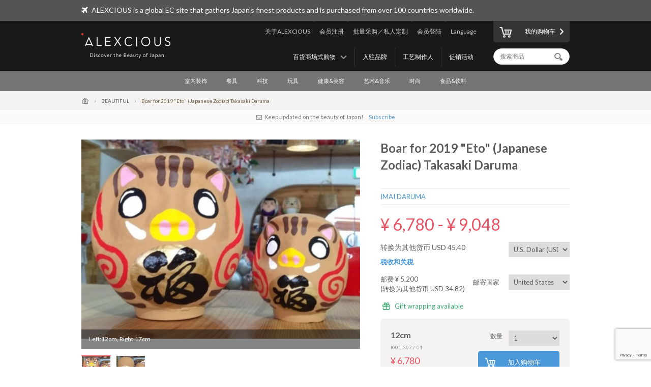

--- FILE ---
content_type: text/html; charset=UTF-8
request_url: https://www.alexcious.com/zi/products/detail3077.html
body_size: 14616
content:
<!DOCTYPE html>

<html lang="zi-cn" class="device-desktop">
<head>
<meta charset="UTF-8">
<meta name="viewport" content="width=device-width,user-scalable=no,initial-scale=1.0,maximum-scale=1.0">


<title>Zodiac Daruma | 商品 | ALEXCIOUS</title>

<meta property="og:title" content="Attract happiness &amp; good fortune with Far-Eastern symbolism" />

<meta name="description" content="This DARUMA has unique glittery glass design as its body coating. This technique, is also used to coat cars, is a long lasting and shiny. All other parts are the same quality and technique as Takasaki Daruma. We use natural eco-friendly materials, does not emit toxic substances when burnt." />
<meta property="og:description" content="This DARUMA has unique glittery glass design as its body coating. This technique, is also used to coat cars, is a long lasting and shiny. All other parts are the same quality and technique as Takasaki Daruma. We use natural eco-friendly materials, does not emit toxic substances when burnt." />
<meta name="keywords" content="Takasaki Daruma,Large Daruma, Daruma, Gold Daruma, Silver Daruma, Ornament, Imai Daruma, Takasawa Daruma, Originality, Traditional Craft, High Quality, Long Established Store, Three Generations" />
<meta name="author" content="ALEX Corporation" />
<meta name="copyright" content="(c) 2014 ALEX Corporation" />
<meta name="name" content="ALEXCIOUS" />
<meta name="coverage" content="Worldwide" />
<meta property="og:type" content="og:product"/>
<meta property="og:url" content="https://www.alexcious.com/zi/products/detail3077.html"/>
<link rel="canonical" href="https://www.alexcious.com/zi/products/detail3077.html"/>
<meta name="language" content="English"/>
<meta property="og:locale" content="en_US"/>
<meta property="og:site_name" content="ALEXCIOUS"/>
<meta property="fb:admins" content="100001959169069"/>
<meta property="fb:app_id" content="199150523466404"/>
<meta property="og:image" content="https://www.alexcious.com//upload/save_image/11261918_5bfbc86eb4720.jpg"/>
<meta name="google-translate-customization" content="35c9ede14c2d8877-7a05986dac924185-g72019994618f0e37-11"></meta>
<link rel="alternate" type="application/rss+xml" title="RSS" href="https://www.alexcious.com/feed/rss.php" />
<link rel="shortcut icon" href="">
<link rel="apple-touch-icon-precomposed" href="">

<link rel="alternate" hreflang="en" href="https://www.alexcious.com/products/detail3077.html" />
<link rel="alternate" hreflang="ja" href="https://www.alexcious.com/ja/products/detail3077.html" />
<link rel="alternate" hreflang="zh" href="https://www.alexcious.com/zh/products/detail3077.html" />
<link rel="alternate" hreflang="th" href="https://www.alexcious.com/th/products/detail3077.html" />



<script src="/c/js/jquery/jquery-1.10.2.min.js"></script>
<script src="/c/js/jquery/jquery.easing.1.3.js"></script>
<script src="/c/js/jquery/jquery-ui.js"></script>
<script src="//translate.google.com/translate_a/element.js?cb=googleTranslateElementInit"></script>
<script src="/c/js/main.js?_=20200905"></script>
<script src="/c/js/common.js?_=20200905"></script>

<link rel="stylesheet" href="https://maxcdn.bootstrapcdn.com/font-awesome/4.7.0/css/font-awesome.min.css">
<link rel="stylesheet" href="/c/css/base.css?_=20190611" media="screen">



<script type="text/javascript">
//<![CDATA[
    	list0 = new Array('Select (2nd)');
	list1 = new Array('Select (2nd)', '');
	list2 = new Array('Select (2nd)', '');
	lists = new Array(list0,list1,list2);
	val0 = new Array('');
	val1 = new Array('', '0');
	val2 = new Array('', '0');
	vals = new Array(val0,val1,val2);
	price0 = new Array('');
	price1 = new Array('', '6,780');
	price2 = new Array('', '9,048');
	prices = new Array(price0,price1,price2);
	usd_price0 = new Array('');
	usd_price1 = new Array('', '42.04');
	usd_price2 = new Array('', '56.10');
	usd_prices = new Array(usd_price0,usd_price1,usd_price2);

//]]>
</script>
<meta name="google-site-verification" content="fderrzI2MjVSKEm5YlJRFzecwvRe7UgyGOJGhKBOuGw" /><link rel="shortcut icon" type="image/x-icon" href="https://www.alexcious.com/user_data/packages/default/img/header/favicon.ico" />
<link rel="icon" type="image/gif" href="https://www.alexcious.com/user_data/packages/default/img/header/favicon1.gif" />
<link rel="apple-touch-icon" href="https://www.alexcious.com/user_data/packages/default/img/header/apple-touch-icon.png" />

<script src='https://www.google.com/recaptcha/api.js?render=6Lex2MIZAAAAAKH4tjzciOnnElUDaTIPNam4xgJS'></script><!-- Google tag (gtag.js) -->
<script async src="https://www.googletagmanager.com/gtag/js?id=G-P93W1682EV"></script>
<script>
  window.dataLayer = window.dataLayer || [];
  function gtag(){dataLayer.push(arguments);}
  gtag('js', new Date());

  gtag('config', 'G-P93W1682EV');
</script></head>



<body onload="lnSetSelect('form1', 'classcategory_id1', 'classcategory_id2', '');">









<div id="header">
    <div id="header-upper">
        <div class="width-keeper">
            <i class="fa fa-plane"></i>
            <p>ALEXCIOUS is a global EC site that gathers Japan's finest products and is purchased from over 100 countries worldwide.</p>
        </div>
    </div>
    <div id="header-main">
        <div class="width-keeper">
            <a id="header-logo" class="sprite-common" href="/zi/"><h1>ALEXCIOUS</h1></a>
            <nav id="header-utils">
                <nav id="header-nav-links">
                    <ul class="utils">
                        <li id="header-nav-language">
                            <a id="language-toggler" href="#">Language</a>
                            <div id="language-menu">
                                <ul id="language-list">
                                    <li><a href="/ja/products/detail3077.html">日本語</a></li>
                                    <li><a href="/zh/products/detail3077.html">繁體中文</a></li>
                                    <li><a href="/zi/products/detail3077.html">简体中文</a></li>
                                    <li><a href="/th/products/detail3077.html">ภาษาไทย</a></li>
                                    <li><a href="/products/detail3077.html">English</a></li>
                                </ul>
                                <div id="gTrans">
                                    <p>Other Language</p>
                                    <script>
function googleTranslateElementInit() {
  new google.translate.TranslateElement({
    autoDisplay: false,
    pageLanguage: 'en',
    multilanguagePage: true,
    gaTrack: true,
    gaId: 'UA-22285695-1',
    layout: google.translate.TranslateElement.InlineLayout.SIMPLE
  }, 'google_translate_element');
}
                                    </script>
                                    <div id="google_translate_element"></div>
                                    <p></p>
                                </div><!-- /#gTrans -->
                                <div class="clearfix"></div>
                            </div><!-- /#language-menu -->
                        </li>
                        <li class="log-in">
                            <a href="https://www.alexcious.com/zi/entry/login_check.php">会员登陆</a>
                        </li>
                        <li>
                            <a href="/zi/for_business">批量采购／私人定制</a>
                        </li>
                        <li class="sign-up">
                            <a href="/zi/entry/index.php">会员注册</a>
                        </li>
                        <li>
                            <a href="/zi/about">关于ALEXCIOUS</a>
                        </li>
                    </ul>
                    <ul class="filters">
                        <li>
                            <a href="/zi/campaign/">促销活动</a>
                        </li>
                        <li>
                            <a href="/zi/creators/">工艺制作人</a>
                        </li>
                        <li>
                            <a href="/zi/brands/">入驻品牌</a>
                        </li>
                        <li id="floor-list-wrapper">
                            <h3 id="floor-list-toggler">百货商场式购物</h3>
                            <ul id="header-nav-floor-list">
                                <li class="alexcious-world"><a href="/zi/products/?floor_id=1">
                                    <span class="sprite-common"></span>
                                    <h4>5F ALEXCIOUS WORLD</h4>
                                    <p class="tagline">我們從日本各個角落精選了這些精美產品</p>
                                </a></li>
                                <li class="beautiful"><a href="/zi/products/?floor_id=2">
                                    <span class="sprite-common"></span>
                                    <h4>4F BEAUTIFUL</h4>
                                    <p class="tagline">我們的收藏一系列國際知名的日本藝術品</p>
                                </a></li>
                                <li class="kawaii"><a href="/zi/products/?floor_id=4">
                                    <span class="sprite-common"></span>
                                    <h4>3F KAWAII</h4>
                                    <p class="tagline">我們為您帶來日本特有的“卡瓦伊(Kawaii)”文化</p>
                                </a></li>
                                <li class="health"><a href="/zi/products/?floor_id=7">
                                    <span class="sprite-common"></span>
                                    <h4>2F HEALTH</h4>
                                    <p class="tagline">As the &quot;advanced health country&quot; Japan, here we&#039;ve selected excellent health-related products we are proud to deliver worldwide. We support the &quot;ME-BYO Project.&quot;</p>
                                </a></li>
                                <li class="useful"><a href="/zi/products/?floor_id=3">
                                    <span class="sprite-common"></span>
                                    <h4>1F USEFUL</h4>
                                    <p class="tagline">本網站,一經使用您將無法捨棄。我們提供的藝術品是由日本最優秀的生產商和藝術家所創作的</p>
                                </a></li>
                                <li class="gourmet"><a href="/zi/products/?floor_id=5">
                                    <span class="sprite-common"></span>
                                    <h4>B1F GOURMET</h4>
                                    <p class="tagline">盡情享受美食區裡您的所愛</p>
                                </a></li>
                            </ul>
                        </li>
                    </ul>
                </nav><!-- /#header-nav-links -->
                <nav id="header-nav-ui">
                    <a id="to-cart" href="/zi/cart/index.php"><span class="sprite-common"></span>我的购物车</a>
                    <form action="/zi/products/" method="GET">
                        <input id="header-product-search-input" class="text search" type="text" name="q" value="" placeholder="搜索商品" autocomplete="off">
                        <input id="header-product-search-submit" type="submit" value="">
                    </form>
                </nav><!-- /#header-nav-ui -->
            </nav><!-- /#header-utils -->
        </div><!-- /.width-keeper -->
    </div><!-- /#header-main -->
    <nav id="header-nav-category-list">
        <div class="width-keeper">
            <ul>
                <li class="category">
                    <a class="main-category" href="/zi/products/?cid=3">室内装饰</a>
                    <ul class="sub-categories">
                        <li><a href="/zi/products/?cid=58">工作空间</a></li>
                        <li><a href="/zi/products/?cid=57">生活空间</a></li>
                        <li><a href="/zi/products/?cid=56">卧室</a></li>
                        <li><a href="/zi/products/?cid=55">卫生间</a></li>
                        <li><a href="/zi/products/?cid=54">布制品</a></li>
                        <li><a href="/zi/products/?cid=108">摆饰</a></li>
                        <li><a href="/zi/products/?cid=53">其他</a></li>
                    </ul>
                </li>
                <li class="category">
                    <a class="main-category" href="/zi/products/?cid=2">餐具</a>
                    <ul class="sub-categories">
                        <li><a href="/zi/products/?cid=48">杯子</a></li>
                        <li><a href="/zi/products/?cid=109">紅酒和清酒酒杯</a></li>
                        <li><a href="/zi/products/?cid=52">碗盘</a></li>
                        <li><a href="/zi/products/?cid=51">刀叉餐具</a></li>
                        <li><a href="/zi/products/?cid=50">厨房用具</a></li>
                        <li><a href="/zi/products/?cid=110">料理刀具</a></li>
                        <li><a href="/zi/products/?cid=49">其他</a></li>
                    </ul>
                </li>
                <li class="category">
                    <a class="main-category" href="/zi/products/?cid=45">科技</a>
                    <ul class="sub-categories">
                        <li><a href="/zi/products/?cid=61">iPhone 保护壳</a></li>
                        <li><a href="/zi/products/?cid=111">iPhone 周边产品</a></li>
                        <li><a href="/zi/products/?cid=112">实用小工具</a></li>
                        <li><a href="/zi/products/?cid=60">音响&amp;耳机</a></li>
                        <li><a href="/zi/products/?cid=59">其他</a></li>
                    </ul>
                </li>
                <li class="category">
                    <a class="main-category" href="/zi/products/?cid=30">玩具</a>
                    <ul class="sub-categories">
                        <li><a href="/zi/products/?cid=73">玩具</a></li>
                        <li><a href="/zi/products/?cid=71">人气角色商品</a></li>
                        <li><a href="/zi/products/?cid=113">组合玩具</a></li>
                        <li><a href="/zi/products/?cid=114">木制玩具</a></li>
                        <li><a href="/zi/products/?cid=70">其他</a></li>
                    </ul>
                </li>
                <li class="category">
                    <a class="main-category" href="/zi/products/?cid=46">健康&amp;美容</a>
                    <ul class="sub-categories">
                        <li><a href="/zi/products/?cid=66">个人护理</a></li>
                        <li><a href="/zi/products/?cid=65">其他</a></li>
                    </ul>
                </li>
                <li class="category">
                    <a class="main-category" href="/zi/products/?cid=16">艺术&amp;音乐</a>
                    <ul class="sub-categories">
                        <li><a href="/zi/products/?cid=69">艺术品</a></li>
                        <li><a href="/zi/products/?cid=68">CD &amp; DVD</a></li>
                        <li><a href="/zi/products/?cid=67">其他</a></li>
                    </ul>
                </li>
                <li class="category">
                    <a class="main-category" href="/zi/products/?cid=4">时尚</a>
                    <ul class="sub-categories">
                        <li><a href="/zi/products/?cid=64">包</a></li>
                        <li><a href="/zi/products/?cid=115">钱包</a></li>
                        <li><a href="/zi/products/?cid=116">名片盒</a></li>
                        <li><a href="/zi/products/?cid=117">珠宝首饰</a></li>
                        <li><a href="/zi/products/?cid=63">配饰</a></li>
                        <li><a href="/zi/products/?cid=62">其他</a></li>
                    </ul>
                </li>
                <li class="category">
                    <a class="main-category" href="/zi/products/?cid=47">食品&amp;饮料</a>
                    <ul class="sub-categories">
                        <li><a href="/zi/products/?cid=78">清酒</a></li>
                        <li><a href="/zi/products/?cid=77">食品</a></li>
                        <li><a href="/zi/products/?cid=74">其他</a></li>
                    </ul>
                </li>
            </ul>
        </div>
    </nav>
</div><!-- /#header -->

        <nav id="breadcrumbs">
    <div class="width-keeper">
        <ul>
            <li class="breadcrumb"><a href="/zi/"><i class="icon-home"></i></a></li>
            <li class="breadcrumb"><a href="/zi/products/?floor_id=2">BEAUTIFUL</a></li>
            <li class="breadcrumb">Boar for 2019  "Eto" (Japanese Zodiac) Takasaki Daruma</li>
        </ul>
    </div>
</nav>
<div class="newsletter-leading phone-hidden">
  <p><i class="fa fa-envelope-o"></i>Keep updated on the beauty of Japan!<a href="#" class="newsletter-scroll-down-to-input">Subscribe</a></p>
</div><script src="/c/js/customer_reviews.js"></script>
<link rel="stylesheet" href="/c/css/slick.css">
<script src="/c/js/slick.min.js"></script>
<script src="/c/js/product_details.js"></script>
<div id="container" class="clearfix product-details">
    <div class="product-details-inner">
        <div class="left">
            <div id="image-viewer">
                <div class="display">
                    <div class="loading"></div>
                </div>
                <ul class="thumbnails">
                    <li class="thumbnail" data-type="image" title="Left:12cm, Right:17cm"  data-normal="/upload/save_image/11261918_5bfbc86eb4720.jpg" data-zoom="/upload/save_image/11261918_5bfbc86ead9c0.jpg"><img src="/upload/save_image/11261918_5bfbc86ee3cea.jpg"></li>
                    <li class="thumbnail" data-type="image" data-normal="/upload/save_image/11261918_5bfbc89314013.jpg" data-zoom="/upload/save_image/11261918_5bfbc8930cecf.jpg"><img src="/upload/save_image/11261918_5bfbc89323644.jpg"></li>
                </ul>
            </div><!-- /#image-viewer -->
            <header>
                <h3>by IMAI DARUMA</h3>
            </header>
            <div class="description main">
                <h3>Attract happiness & good fortune with Far-Eastern symbolism</h3>

<h4>What is Eto?</h4>

<p>Eto is the Japanese word for the Chinese sexagenary cycle, a cycle of 60 terms used for the calendar system, as well as for recording time and directions..</p>

<p>The element of the cycle most commonly used in Japan is the traditional 12-animal zodiac, in which each year in a 12-year cycle is represented as a different animal..</p>
<br>
<h4>12 animals and its order are: </h4>
rat, ox, tiger, rabbit, dragon, snake, horse, ram, monkey, rooster, dog, boar.</p>
<br>
<p>The Daruma doll endures as one of Japan's most popular talismans. Dear to the hearts of the Japanese, Daruma doll reflect their determined spirit and peaceful outlook on life.</p>

<p>Daruma came into existence in Takasaki City, Gunma Prefecture in the late seventeenth century as a relief measure for famine-stricken farmers. The story goes that the Daruma Temple instructed farm households to make paper-mâché dolls as a way of earning a little extra income.</p>

<p>Daruma’s (or Dharma) Zen roots go back 1500 years to Bodhidharma, the monk credited with establishing Chan Buddhism in China and Zen Buddhism in Japan. Typically made of paper-mâché, traditional Daruma dolls are red, hollow and round, and represent the silhouette of Bodhidharma in deep meditation, sitting in the customary zazen position with his legs folded under his body.</p>

<p>Daruma dolls are closely associated with ‘nana korobi yaoki’, a Japanese proverb meaning that if you ‘fall down seven times, get up eight’. Representing this persistence, the doll's rounded shape makes it return to its original position when knocked over, and in so doing remind us to never give up on our aspirations.</p>

<p>Traditional Daruma dolls have ‘crane’ shaped eyebrows with facial hair drawn in the shape of a turtle, symbolizing longevity. Daruma dolls are 'blind', the idea being to paint in the left eye when you make a wish, then when it has been granted, to paint in the right eye.</p>

<p>In line with the original seventeenth-century concept, modern, stylish Imai Daruma Dolls are designed to bring happiness, health, good fortune, etc. Eco-friendly and handmade in the traditional way using recycled paper (papier-mâché), these fabulous pieces look great in both modern and traditional home and office interiors.</p>

<h4>Lady Luck</h4>
<p>In addition to traditional Daruma, feminine dolls began to appear during the Edo period (1603~1867). Called ‘Hime Daruma’ (Princess Daruma) or ‘Onna Daruma’ (Lady Daruma), they were satirical representations that alluded to prostitution due to the <i>’falling</i> down, getting-up’ idea. They were, however, still considered lucky charms!</p>

            </div>
            <div class="description movies">
            </div>
            <div class="description details">
                <h3 class="heading">Product Details</h3>
                <table class="item-detail-tbl">
                    <thead></thead>
                    <tbody>
                        <tr>
                            <th>零售商</th>
                            <td>Japan</td>
                        </tr>
                        <tr>
                            <th>规格</th>
                            <td><h4>Specifications</h4>
<ul>
<li>Material: Papier-mâché</li>
<li>Size: 12cm (4.7in),17cm (6.7in)</li>
<li>Weight: 12cm:110g(3.9oz), 17cm:240g(8.5oz)</li>
</ul>

</td>
                        </tr>
                    </tbody>
                </table>
            </div>
            <div class="genuinity">
                <p>・All the products handling in ALEXCIOUS are the genuine products from the original makers.<br>・The colors in the product photos may differ slightly from the actual product.<br>・The design, specifications, appearance, and price of products are subject to change without notice.</p>
            </div>
          <div class="social-buttons">
            <a class="button facebook" href="http://www.facebook.com/sharer.php?u=https://www.alexcious.com/zi/products/detail3077.html&amp;t=Boar for 2019  &quot;Eto&quot; (Japanese Zodiac) Takasaki Daruma" onclick="open(encodeURI(decodeURI(this.href)), 'facebook_share', 'width=550, height=450, personalbar=0, toolbar=0, scrollbars=1, resizable=1'); return false;"><i class="fa fa-facebook"></i></a>
            <a class="button twitter" href="http://twitter.com/intent/tweet?url=https://www.alexcious.com/zi/products/detail3077.html&amp;text=Boar for 2019  &quot;Eto&quot; (Japanese Zodiac) Takasaki Daruma&amp;via=alexciousjapan" onclick="open(encodeURI(decodeURI(this.href)), 'tweet', 'width=550, height=450, personalbar=0, toolbar=0, scrollbars=1, resizable=1'); return false;"><i class="fa fa-twitter"></i></a>
            <a class="button line" href="http://line.me/R/msg/text/?Boar+for+2019++%22Eto%22+%28Japanese+Zodiac%29+Takasaki+Daruma%0Ahttps%3A%2F%2Fwww.alexcious.com%2Fzi%2Fproducts%2Fdetail3077.html"><i class="lsf-icon" title="line"></i></a>
            <a class="button pinterest" href="http://www.pinterest.com/pin/create/button/?url=https://www.alexcious.com/zi/products/detail3077.html&media=https://www.alexcious.com//upload/save_image/11261918_5bfbc86eb4720.jpg&description=Zodiac Daruma | 商品 | ALEXCIOUS" onclick="open(encodeURI(decodeURI(this.href)), 'pinterest_share', 'width=550, height=450, personalbar=0, toolbar=0, scrollbars=1, resizable=1'); return false;"><i class="fa fa-pinterest"></i></a>
            <a class="button google-plus" href="https://plus.google.com/share?url=https://www.alexcious.com/zi/products/detail3077.html" onclick="open(encodeURI(decodeURI(this.href)), 'google_plus_share', 'width=550, height=450, personalbar=0, toolbar=0, scrollbars=1, resizable=1'); return false;"><i class="fa fa-google-plus"></i></a>
          </div><!-- /.social-buttons -->
        </div><!-- /.left -->
        <div class="right">
            <header>
                <h2 class="item-name">Boar for 2019  &quot;Eto&quot; (Japanese Zodiac) Takasaki Daruma</h2>
                <h3 class="vendor-name"><a href="/zi/brands/detail23.html">IMAI DARUMA</a></h3>
                <div class="information">
                    <div class="product price">
                        &yen; 6,780
                        <span class="or-greater-than">-</span>
                        &yen; 9,048
                    </div><!-- /.price -->
                    <div class="price-in-other-currencies">
                        <form name="frm_currency_code" class="currencies" method="post" action="">
                            <input type="hidden" name="mode" value="change_currency">
                            <input type="hidden" name="product_id" value="3077">
                            <select name="currency_code" class="currency_code">
                                <option value="">Change Currency</option>
                                <option value="AUD">Australian Dollar (AUD)</option>
                                <option value="BRL">Brazilian Real (BRL)</option>
                                <option value="CAD">Canadian Dollar (CAD)</option>
                                <option value="CZK">Czech Koruna (CZK)</option>
                                <option value="DKK">Danish Krone (DKK)</option>
                                <option value="EUR">Euro (EUR)</option>
                                <option value="HKD">Hong Kong Dollar (HKD)</option>
                                <option value="HUF">Hungarian Forint (HUF)</option>
                                <option value="ILS">Israeli New Shekel (ILS)</option>
                                <option value="MYR">Malaysian Ringgit (MYR)</option>
                                <option value="MXN">Mexican Peso (MXN)</option>
                                <option value="NOK">Norwegian Krone (NOK)</option>
                                <option value="NZD">New Zealand Dollar (NZD)</option>
                                <option value="PHP">Philippine Peso (PHP)</option>
                                <option value="PLN">Polish Zloty (PLN)</option>
                                <option value="GBP">Pound Sterling (GBP)</option>
                                <option value="SGD">Singapore Dollar (SGD)</option>
                                <option value="SEK">Swedish Krona (SEK)</option>
                                <option value="CHF">Swiss Franc (CHF)</option>
                                <option value="TWD">Taiwan New Dollar (TWD)</option>
                                <option value="THB">Thai Baht (THB)</option>
                                <option value="TRY">Turkish Lira (TRY)</option>
                                <option value="USD" selected>U.S. Dollar (USD)</option>
                            </select>
                        </form>
                        <div class="price-approx">
                            转换为其他货币 USD 45.40
                        </div><!-- /.price-approx -->
                    </div><!-- /.price-in-other-currencies -->
                    <div class="taxes-and-duties">
                        <a href="/zi/help/shipping#taxes-and-duties" target="_blank">税收和关税</a>
                    </div><!-- /.taxes-and-duties -->
                    <div class="delivery-row">
                        <form name="frm_country_shipping" class="countries" method="post" action="">
                            <input type="hidden" name="mode" value="change_country">
                            <input type="hidden" name="product_id" value="3077">
                            <label>
                                邮寄国家
                                <select name="country_code" class="country_code">
                                    <option value="">Change Country</option>
                                    <option value="DZ">Algeria</option>
                                    <option value="AD">Andorra</option>
                                    <option value="AR">Argentina</option>
                                    <option value="AU">Australia</option>
                                    <option value="AT">Austria</option>
                                    <option value="AZ">Azerbaijan</option>
                                    <option value="BH">Bahrain</option>
                                    <option value="BD">Bangladesh</option>
                                    <option value="BB">Barbados</option>
                                    <option value="BY">Belarus</option>
                                    <option value="BE">Belgium</option>
                                    <option value="BT">Bhutan</option>
                                    <option value="BW">Botswana</option>
                                    <option value="BR">Brazil</option>
                                    <option value="BN">Brunei Darussalam</option>
                                    <option value="BG">Bulgaria</option>
                                    <option value="KH">Cambodia</option>
                                    <option value="CA">Canada</option>
                                    <option value="CL">Chile </option>
                                    <option value="CN">China</option>
                                    <option value="CO">Colombia</option>
                                    <option value="CK">Cook Islands</option>
                                    <option value="CR">Costa Rica</option>
                                    <option value="CI">Cote dIvoire </option>
                                    <option value="HR">Croatia</option>
                                    <option value="CU">Cuba</option>
                                    <option value="CY">Cyprus</option>
                                    <option value="CZ">Czech Republic</option>
                                    <option value="DK">Denmark</option>
                                    <option value="DJ">Djibouti</option>
                                    <option value="EC">Ecuador</option>
                                    <option value="EG">Egypt</option>
                                    <option value="SV">El Salvador</option>
                                    <option value="EE">Estonia</option>
                                    <option value="ET">Ethiopia</option>
                                    <option value="FJ">Fiji</option>
                                    <option value="FI">Finland</option>
                                    <option value="FR">France</option>
                                    <option value="GF">French Guiana</option>
                                    <option value="GA">Gabon</option>
                                    <option value="DE">Germany</option>
                                    <option value="GH">Ghana</option>
                                    <option value="GR">Greece</option>
                                    <option value="GU">Guam</option>
                                    <option value="HN">Honduras</option>
                                    <option value="HK">Hong Kong</option>
                                    <option value="HU">Hungary</option>
                                    <option value="IS">Iceland</option>
                                    <option value="IN">India</option>
                                    <option value="ID">Indonesia</option>
                                    <option value="IR">Iran, Islamic Republic of</option>
                                    <option value="IQ">Iraq</option>
                                    <option value="IE">Ireland</option>
                                    <option value="IL">Israel</option>
                                    <option value="IT">Italy</option>
                                    <option value="JM">Jamaica</option>
                                    <option value="JP">Japan</option>
                                    <option value="JO">Jordan</option>
                                    <option value="KE">Kenya</option>
                                    <option value="KR">Korea, Republic of</option>
                                    <option value="KW">Kuwait</option>
                                    <option value="LA">Lao Peoples Democratic Republic </option>
                                    <option value="LV">Latvia</option>
                                    <option value="LI">Liechtenstein</option>
                                    <option value="LT">Lithuania</option>
                                    <option value="LU">Luxembourg</option>
                                    <option value="MO">Macau</option>
                                    <option value="MK">Macedonia, the former Yugoslav Republic of</option>
                                    <option value="MG">Madagascar</option>
                                    <option value="MY">Malaysia</option>
                                    <option value="MV">Maldives</option>
                                    <option value="MT">Malta</option>
                                    <option value="MQ">Martinique</option>
                                    <option value="MU">Mauritius</option>
                                    <option value="MX">Mexico</option>
                                    <option value="MC">Monaco</option>
                                    <option value="MN">Mongolia</option>
                                    <option value="MA">Morocco</option>
                                    <option value="MM">Myanmar</option>
                                    <option value="NP">Nepal</option>
                                    <option value="NL">Netherlands</option>
                                    <option value="NC">New Caledonia</option>
                                    <option value="NZ">New Zealand</option>
                                    <option value="NG">Nigeria</option>
                                    <option value="NU">Niue</option>
                                    <option value="NO">Norway</option>
                                    <option value="OM">Oman</option>
                                    <option value="ZZ">Other</option>
                                    <option value="PK">Pakistan</option>
                                    <option value="PA">Panama</option>
                                    <option value="PG">Papua New Guinea</option>
                                    <option value="PY">Paraguay</option>
                                    <option value="PE">Peru</option>
                                    <option value="PH">Philippines</option>
                                    <option value="PL">Poland</option>
                                    <option value="PT">Portugal</option>
                                    <option value="PR">Puerto Rico</option>
                                    <option value="QA">Qatar</option>
                                    <option value="RE">Reunion</option>
                                    <option value="RO">Romania</option>
                                    <option value="RU">Russian Federation</option>
                                    <option value="RW">Rwanda</option>
                                    <option value="PM">Saint Pierre and Miquelon</option>
                                    <option value="SM">San Marino</option>
                                    <option value="SA">Saudi Arabia</option>
                                    <option value="SN">Senegal</option>
                                    <option value="SL">Sierra Leone</option>
                                    <option value="SG">Singapore</option>
                                    <option value="SK">Slovakia</option>
                                    <option value="SI">Slovenia</option>
                                    <option value="SB">Solomon Islands</option>
                                    <option value="ZA">South Africa</option>
                                    <option value="ES">Spain</option>
                                    <option value="LK">Sri Lanka</option>
                                    <option value="SD">Sudan</option>
                                    <option value="SE">Sweden</option>
                                    <option value="CH">Switzerland</option>
                                    <option value="SY">Syrian Arab Republic</option>
                                    <option value="TW">Taiwan</option>
                                    <option value="TZ">Tanzania, United Republic of </option>
                                    <option value="TH">Thailand</option>
                                    <option value="TG">Togo</option>
                                    <option value="TK">Tokelau</option>
                                    <option value="TT">Trinidad and Tobago</option>
                                    <option value="TN">Tunisia</option>
                                    <option value="TR">Turkey</option>
                                    <option value="UG">Uganda</option>
                                    <option value="UA">Ukraine</option>
                                    <option value="AE">United Arab Emirates</option>
                                    <option value="GB">United Kingdom</option>
                                    <option value="US" selected>United States</option>
                                    <option value="UY">Uruguay</option>
                                    <option value="VE">Venezuela, Bolivarian Republic of</option>
                                    <option value="VN">Viet Nam</option>
                                    <option value="VI">Virgin Islands, U.S.</option>
                                    <option value="ZW">Zimbabwe</option>
                                </select>
                            </label>
                        </form>
                        <div class="shipping-fee">
                            <h4>邮费</h4>
                            &yen; 5,200
                            <br>(转换为其他货币 USD 34.82)
                        </div>
                    </div><!-- /.delivery -->
                    <div class="gift-wrapping-available">
                        Gift wrapping available
                    </div>
                    <ul class="variations">
                                                <li class="variation">
                            <form class="order-form" method="post" action="">
                                <input type="hidden" name="mode" value="cart">
                                <input type="hidden" name="product_id" value="3077">
                                <input type="hidden" name="classcategory_id1" value="438">
                                <div class="ui">
                                    <label>数量
                                        <select name="quantity">
                                            <option value="1">1</option>
                                            <option value="2">2</option>
                                            <option value="3">3</option>
                                            <option value="4">4</option>
                                            <option value="5">5</option>
                                            <option value="6">6</option>
                                            <option value="7">7</option>
                                            <option value="8">8</option>
                                            <option value="9">9</option>
                                            <option value="10">10</option>
                                        </select>
                                    </label>
                                    <button class="button primary add-to-cart"><span class="sprite-common"></span>加入购物车</button>
                                </div><!-- /.ui -->
                                <div class="information">
                                    <h3 class="variation-name">12cm</h3>
                                    <h4 class="variation-code">I001-3077-01</h4>
                                    <div class="price">&yen; 6,780</div>
                                    <div class="delivery-date">日本国内配送: 6-7个工作日送达<br>海外配送: It takes a few more days.</div>
                                </div><!-- /.information -->
                            </form>
                        </li><!-- /.variation -->
                        <li class="variation">
                            <form class="order-form" method="post" action="">
                                <input type="hidden" name="mode" value="cart">
                                <input type="hidden" name="product_id" value="3077">
                                <input type="hidden" name="classcategory_id1" value="1880">
                                <div class="ui">
                                    <label>数量
                                        <select name="quantity">
                                            <option value="1">1</option>
                                            <option value="2">2</option>
                                            <option value="3">3</option>
                                            <option value="4">4</option>
                                            <option value="5">5</option>
                                            <option value="6">6</option>
                                            <option value="7">7</option>
                                            <option value="8">8</option>
                                            <option value="9">9</option>
                                            <option value="10">10</option>
                                        </select>
                                    </label>
                                    <button class="button primary add-to-cart"><span class="sprite-common"></span>加入购物车</button>
                                </div><!-- /.ui -->
                                <div class="information">
                                    <h3 class="variation-name">17cm</h3>
                                    <h4 class="variation-code">I001-3077-02</h4>
                                    <div class="price">&yen; 9,048</div>
                                    <div class="delivery-date">日本国内配送: 6-7个工作日送达<br>海外配送: It takes a few more days.</div>
                                </div><!-- /.information -->
                            </form>
                        </li><!-- /.variation -->
                                            </ul><!-- /.variations -->
                </div><!-- /.information -->
            </header>
            <div class="newsletter">
                <h3>Keep updated on the beauty of Japan!</h3>
                <p>Be the first to know about new products, special offers and featured articles.</p>
                <form accept-charset="utf-8" action="/api/newsletter_subscription" method="POST">
                    <input class="text" type="email" name="email" placeholder="Enter your email address">
                    <input class="text" type="hidden" name="user_agent" value="Mozilla/5.0 (Macintosh; Intel Mac OS X 10_15_7) AppleWebKit/537.36 (KHTML, like Gecko) Chrome/131.0.0.0 Safari/537.36; ClaudeBot/1.0; +claudebot@anthropic.com)">
                    <input class="text" type="hidden" name="url" value="/zi/products/detail3077.html#upper">
                    <input class="text" type="hidden" name="language" value="zi">
                    <input class="text" type="hidden" name="ip" value="3.142.151.68">
                    <button name="submit" class="button normal"><span class="sprite-common"></span>Subscribe</button>
                </form>
            </div><!-- /.newsletter -->
            <div class="inquiry">
                <header>
                    <img class="logo" src="/c/img/logo.png">
                    <h3>Contact us</h3>
                </header>
                <ul class="contact">
                    <li class="form"><a href="/zi/contact/">Inquiry Form</a><span class="aside">(We'll reply within 24 hours)</span></li>
                </ul>
            </div><!-- /.inquiry -->
            <a class="banner for-business" href="/zi/for_business">
                <img src="/user_data/img/for_business/banner.jpg">
            </a>
            <a class="about-return" href="/zi/policy/terms#terms-section-return">Returns</a>
        </div><!-- /.right -->
    </div><!-- /.product-details-inner -->
</div><!-- /#container -->
<div class="items-carousel brand">
    <header>
        <h3><span class="vendor-name">IMAI DARUMA</span> Other products</h3>
        <a href="/zi/brands/detail23.html">See the vendor&#039;s page</a>
    </header>
    <ul class="items">
        <li><a href="/zi/products/detail3435.html">
            <img src="/upload/save_image/10141526_68edecfe96c05.jpg">
            <h4 class="name">Ox &quot;Eto&quot; (Jap...</h4>
            <p class="price phone-hidden">&yen;6,780 - 9,048</p>
        </a></li>
        <li><a href="/zi/products/detail3434.html">
            <img src="/upload/save_image/10141511_68ede97c790e5.jpg">
            <h4 class="name">Mouse &quot;Eto&quot; (...</h4>
            <p class="price phone-hidden">&yen;6,780 - 9,048</p>
        </a></li>
        <li><a href="/zi/products/detail2937.html">
            <img src="/upload/save_image/11211554_5a13cdb86f24e.jpg">
            <h4 class="name">[Dog for 2018...</h4>
            <p class="price phone-hidden">&yen;6,780 - 9,048</p>
        </a></li>
        <li><a href="/zi/products/detail2835.html">
            <img src="/upload/save_image/10261354_5810370b28189.jpg">
            <h4 class="name">Mini Takasaki...</h4>
            <p class="price phone-hidden">&yen;10,560</p>
        </a></li>
        <li><a href="/zi/products/detail2834.html">
            <img src="/upload/save_image/10141412_68eddbd67178e.jpg">
            <h4 class="name">Tiger &quot;Eto&quot; (...</h4>
            <p class="price phone-hidden">&yen;6,780 - 9,048</p>
        </a></li>
        <li><a href="/zi/products/detail2831.html">
            <img src="/upload/save_image/10141407_68edda9cc4c57.jpg">
            <h4 class="name">Snake &quot;Eto&quot; (...</h4>
            <p class="price phone-hidden">&yen;6,780 - 9,048</p>
        </a></li>
        <li><a href="/zi/products/detail2832.html">
            <img src="/upload/save_image/12251403_65890d0b09740.jpg">
            <h4 class="name">Dragon &quot;Eto&quot; ...</h4>
            <p class="price phone-hidden">&yen;6,780 - 9,048</p>
        </a></li>
        <li><a href="/zi/products/detail2833.html">
            <img src="/upload/save_image/12251439_6589157ce68e2.jpg">
            <h4 class="name">Rabit &quot;Eto&quot; (...</h4>
            <p class="price phone-hidden">&yen;6,780 - 9,048</p>
        </a></li>
        <li><a href="/zi/products/detail2830.html">
            <img src="/upload/save_image/10200933_68f58348a12b0.jpg">
            <h4 class="name">Horse &quot;Eto&quot; (...</h4>
            <p class="price phone-hidden">&yen;6,780 - 9,048</p>
        </a></li>
        <li><a href="/zi/products/detail2829.html">
            <img src="/upload/save_image/10251518_580ef9340deab.jpg">
            <h4 class="name">Rooster &quot;Eto&quot;...</h4>
            <p class="price phone-hidden">&yen;6,780 - 9,048</p>
        </a></li>
    </ul>
</div>
<div class="guidance">
    <div class="guidance-inner">
        <h3>Guide for Ordering Procedures</h3>
        <h4>Order Procedures</h4>
        <div class="steps-wrapper">
            <ol class="steps">
                <li>
                    <header class="heading">
                        <span class="circle">1</span>
                        <h5>Placing an Order</h5>
                    </header>
                    <p>Orders can be made anytime.</p>
                </li>
                <li>
                    <header class="heading">
                        <span class="circle">2</span>
                        <h5>Confirmation Mail</h5>
                    </header>
                    <p>An automated mail will be delivered from ALEXCIOUS after an order has been placed.</p>
                </li>
                <li>
                    <header class="heading">
                        <span class="circle">3</span>
                        <h5>Approximate Shipping Date Mail</h5>
                    </header>
                    <p>For products that may take up to more than the period of notation to dispatch, another mail will be sent to notify the approximate shipping date in 1-3 business days</p>
                </li>
                <li>
                    <header class="heading">
                        <span class="circle">4</span>
                        <h5>Shipment Confirmation Mail</h5>
                    </header>
                    <p>A confirmation mail will be sent with the voucher number that indicates that the product has been shipped.</p>
                </li>
                <li>
                    <header class="heading">
                        <span class="circle">5</span>
                        <h5>Arrival of the Product</h5>
                    </header>
                    <p>After the order has been delivered, we request that you kindly rate our product on the review page.</p>
                </li>
            </ol>
        </div><!-- /.steps-wrapper -->
        <div class="information">
            <div class="delivery-and-wrapping">
                <h4>Delivery and Wrapping</h4>
                <table>
                    <thead></thead>
                    <tbody>
                        <tr>
                            <th>Shipping Method</th>
                            <td>Delivery within Japan: Sagawa Express, Delivery Overseas: Express Mail Service (EMS) via the Japan Post Service</td>
                        </tr>
                        <tr>
                            <th>邮费</th>
                            <td><dl>
                                <dt>Japan:</dt>
                                <dd>&yen; 1,100</dd>
                                <dt>Overseas:</dt>
                                <dd>
                                    <form name="frm_country_shipping" class="countries" method="post" action="">
                                        <input type="hidden" name="mode" value="change_country">
                                        <input type="hidden" name="product_id" value="3077">
                                        <label>
                                            &yen; 5,200
                                            <h5>邮寄国家</h5>
                                            <select name="country_code" class="country_code">
                                                <option value="">Change Country</option>
                                                <option value="DZ">Algeria</option>
                                                <option value="AD">Andorra</option>
                                                <option value="AR">Argentina</option>
                                                <option value="AU">Australia</option>
                                                <option value="AT">Austria</option>
                                                <option value="AZ">Azerbaijan</option>
                                                <option value="BH">Bahrain</option>
                                                <option value="BD">Bangladesh</option>
                                                <option value="BB">Barbados</option>
                                                <option value="BY">Belarus</option>
                                                <option value="BE">Belgium</option>
                                                <option value="BT">Bhutan</option>
                                                <option value="BW">Botswana</option>
                                                <option value="BR">Brazil</option>
                                                <option value="BN">Brunei Darussalam</option>
                                                <option value="BG">Bulgaria</option>
                                                <option value="KH">Cambodia</option>
                                                <option value="CA">Canada</option>
                                                <option value="CL">Chile </option>
                                                <option value="CN">China</option>
                                                <option value="CO">Colombia</option>
                                                <option value="CK">Cook Islands</option>
                                                <option value="CR">Costa Rica</option>
                                                <option value="CI">Cote dIvoire </option>
                                                <option value="HR">Croatia</option>
                                                <option value="CU">Cuba</option>
                                                <option value="CY">Cyprus</option>
                                                <option value="CZ">Czech Republic</option>
                                                <option value="DK">Denmark</option>
                                                <option value="DJ">Djibouti</option>
                                                <option value="EC">Ecuador</option>
                                                <option value="EG">Egypt</option>
                                                <option value="SV">El Salvador</option>
                                                <option value="EE">Estonia</option>
                                                <option value="ET">Ethiopia</option>
                                                <option value="FJ">Fiji</option>
                                                <option value="FI">Finland</option>
                                                <option value="FR">France</option>
                                                <option value="GF">French Guiana</option>
                                                <option value="GA">Gabon</option>
                                                <option value="DE">Germany</option>
                                                <option value="GH">Ghana</option>
                                                <option value="GR">Greece</option>
                                                <option value="GU">Guam</option>
                                                <option value="HN">Honduras</option>
                                                <option value="HK">Hong Kong</option>
                                                <option value="HU">Hungary</option>
                                                <option value="IS">Iceland</option>
                                                <option value="IN">India</option>
                                                <option value="ID">Indonesia</option>
                                                <option value="IR">Iran, Islamic Republic of</option>
                                                <option value="IQ">Iraq</option>
                                                <option value="IE">Ireland</option>
                                                <option value="IL">Israel</option>
                                                <option value="IT">Italy</option>
                                                <option value="JM">Jamaica</option>
                                                <option value="JP">Japan</option>
                                                <option value="JO">Jordan</option>
                                                <option value="KE">Kenya</option>
                                                <option value="KR">Korea, Republic of</option>
                                                <option value="KW">Kuwait</option>
                                                <option value="LA">Lao Peoples Democratic Republic </option>
                                                <option value="LV">Latvia</option>
                                                <option value="LI">Liechtenstein</option>
                                                <option value="LT">Lithuania</option>
                                                <option value="LU">Luxembourg</option>
                                                <option value="MO">Macau</option>
                                                <option value="MK">Macedonia, the former Yugoslav Republic of</option>
                                                <option value="MG">Madagascar</option>
                                                <option value="MY">Malaysia</option>
                                                <option value="MV">Maldives</option>
                                                <option value="MT">Malta</option>
                                                <option value="MQ">Martinique</option>
                                                <option value="MU">Mauritius</option>
                                                <option value="MX">Mexico</option>
                                                <option value="MC">Monaco</option>
                                                <option value="MN">Mongolia</option>
                                                <option value="MA">Morocco</option>
                                                <option value="MM">Myanmar</option>
                                                <option value="NP">Nepal</option>
                                                <option value="NL">Netherlands</option>
                                                <option value="NC">New Caledonia</option>
                                                <option value="NZ">New Zealand</option>
                                                <option value="NG">Nigeria</option>
                                                <option value="NU">Niue</option>
                                                <option value="NO">Norway</option>
                                                <option value="OM">Oman</option>
                                                <option value="ZZ">Other</option>
                                                <option value="PK">Pakistan</option>
                                                <option value="PA">Panama</option>
                                                <option value="PG">Papua New Guinea</option>
                                                <option value="PY">Paraguay</option>
                                                <option value="PE">Peru</option>
                                                <option value="PH">Philippines</option>
                                                <option value="PL">Poland</option>
                                                <option value="PT">Portugal</option>
                                                <option value="PR">Puerto Rico</option>
                                                <option value="QA">Qatar</option>
                                                <option value="RE">Reunion</option>
                                                <option value="RO">Romania</option>
                                                <option value="RU">Russian Federation</option>
                                                <option value="RW">Rwanda</option>
                                                <option value="PM">Saint Pierre and Miquelon</option>
                                                <option value="SM">San Marino</option>
                                                <option value="SA">Saudi Arabia</option>
                                                <option value="SN">Senegal</option>
                                                <option value="SL">Sierra Leone</option>
                                                <option value="SG">Singapore</option>
                                                <option value="SK">Slovakia</option>
                                                <option value="SI">Slovenia</option>
                                                <option value="SB">Solomon Islands</option>
                                                <option value="ZA">South Africa</option>
                                                <option value="ES">Spain</option>
                                                <option value="LK">Sri Lanka</option>
                                                <option value="SD">Sudan</option>
                                                <option value="SE">Sweden</option>
                                                <option value="CH">Switzerland</option>
                                                <option value="SY">Syrian Arab Republic</option>
                                                <option value="TW">Taiwan</option>
                                                <option value="TZ">Tanzania, United Republic of </option>
                                                <option value="TH">Thailand</option>
                                                <option value="TG">Togo</option>
                                                <option value="TK">Tokelau</option>
                                                <option value="TT">Trinidad and Tobago</option>
                                                <option value="TN">Tunisia</option>
                                                <option value="TR">Turkey</option>
                                                <option value="UG">Uganda</option>
                                                <option value="UA">Ukraine</option>
                                                <option value="AE">United Arab Emirates</option>
                                                <option value="GB">United Kingdom</option>
                                                <option value="US" selected>United States</option>
                                                <option value="UY">Uruguay</option>
                                                <option value="VE">Venezuela, Bolivarian Republic of</option>
                                                <option value="VN">Viet Nam</option>
                                                <option value="VI">Virgin Islands, U.S.</option>
                                                <option value="ZW">Zimbabwe</option>
                                            </select>
                                        </label>
                                    </form>
                                </dd>
                            </dl></td>
                        </tr>
                        <tr>
                            <th>Estimated Delivery Date</th>
                            <td><dl>
                                <dt>Japan:</dt>
                                <dd>Domestic delivery usually takes 1-3 days after the order is shipped.</dd>
                                <dt>Overseas:</dt>
                                <dd>For international delivery, delivery time can be estimated based on that of EMS (International Express Mail Service) once the order is shipped.<a href="http://www.post.japanpost.jp/int/ems/index_en.html" target="_blank">Check the delivery time here.</a></dd>
                            </dl></td>
                        </tr>
                        <tr>
                            <th>Ship from</th>
                            <td>Shinagawa-ku, Tokyo</td>
                        </tr>
                        <tr>
                            <th>Track</th>
                            <td><dl>
                                <dt>Japan:</dt>
                                <dd><a href="http://k2k.sagawa-exp.co.jp/p/sagawa/web/okurijosearcheng.jsp" target="_blank">Sagawa Express Tracking Info Site</a></dd>
                                <dt>Overseas:</dt>
                                <dd><a href="http://www.post.japanpost.jp/int/ems/index_en.html" target="_blank">EMS Tracking Info Site</a></dd>
                            </dl></td>
                        </tr>
                        <tr>
                            <th>Insurance</th>
                            <td>Included</td>
                        </tr>
                        <tr>
                            <th>Wrapping</th>
                            <td>
                                Message card (+ 110JPY / texts can be personalized) and gift wrapping (+ 550JPY) options are available. (Gift wrapping materials may be different from the image due to the size or shape of the product.)
                                <ul class="wrapping">
                                    <li><a href="/c/img/wrapping_02.jpg" target="_blank">
                                        <img src="/c/img/wrapping_02.jpg">
                                        View
                                    </a></li>
                                    <li><a href="/c/img/wrapping_01.jpg" target="_blank">
                                        <img src="/c/img/wrapping_01.jpg">
                                        View
                                    </a></li>
                                </ul>
                            </td>
                        </tr>
                    </tbody>
                </table>
            </div><!-- /.delivery-and-wrapping -->
            <div class="payment-method">
                <h4>Payment Method</h4>
                <table>
                    <thead></thead>
                    <tbody>
                        <tr>
                            <th rowspan="6">Customers inside Japan</th>
                            <td class="square-wrapper">
                                <h5>Square (no handling fees)</h5>
                                <img src="/c/img/square_logo.png">
                                <ul>
                                    <li><span class="sprite-payment visa">VISA</span></li>
                                    <li><span class="sprite-payment master-card">Master Card</span></li>
                                    <li><span class="sprite-payment american-express">American Express</span></li>
                                </ul>
                            </td>
                        </tr>
                        <tr>
                            <td class="paypal-wrapper">
                                <h5>PayPal (no handling fees)</h5>
                                <img class="paypal-logo" src="/c/img/paypal_logo.png">
                                <ul>
                                    <li><span class="sprite-payment visa">VISA</span></li>
                                    <li><span class="sprite-payment master-card">Master Card</span></li>
                                    <li><span class="sprite-payment jcb">JCB</span></li>
                                    <li><span class="sprite-payment american-express">American Express</span></li>
                                    <li><span class="sprite-payment discover">DISCOVER</span></li>
                                    <li><img class="union-pay-logo" src="/c/img/union_pay_logo.png"></li>
                                </ul>
                            </td>
                        </tr>
                        <tr>
                            <td>
                                <h5>ATM (no handling fees)</h5>
                            </td>
                        </tr>
                        <tr>
                            <td>
                                <h5>Convenience stores (no handling fees)</h5>
                                <ul>
                                    <li><span class="sprite-payment lawson">LAWSON</span></li>
                                    <li><span class="sprite-payment familymart">FamilyMart</span></li>
                                    <li><span class="sprite-payment ministop">MINISTOP</span></li>
                                    <li><span class="sprite-payment daily-yamazaki">Daily Yamazaki</span></li>
                                </ul>
                            </td>
                        </tr>
                        <tr>
                            <td>
                                <h5>Online banking (no handling fees)</h5>
                            </td>
                        </tr>
                        <tr>
                            <td class="cod-wrapper">
                                <h5>Cash-on-delivery (COD)</h5>
                                <p>(For domestic shipping and wristwatch purchases only)<br>For those who would like to pay via cash-on-delivery (COD), please select the ATM option. Then, please specify the COD option and the desired date of delivery (excluding weekends, the date can be no sooner than 4 days after the order) on the information form below. Cash-on-delivery Option/ Service Fees</p>
                                <dl>
                                    <dt>Less than JPY 10,000</dt>
                                    <dd>JPY 300</dd>
                                    <dt>JPY 10,000 or above ~ less than JPY 30,000</dt>
                                    <dd>JPY 400</dd>
                                    <dt>JPY 30,000 or above ~ less than JPY 100,000</dt>
                                    <dd>JPY 600</dd>
                                    <dt>JPY 100,000 or above ~ less than JPY 300,000</dt>
                                    <dd>JPY 1000</dd>
                                </dl>
                            </td>
                        </tr>
                        <tr>
                            <th rowspan="2">Customers outside Japan</th>
                            <td class="square-wrapper">
                                <h5>Square (no handling fees)</h5>
                                <img src="/c/img/square_logo.png">
                                <ul>
                                    <li><span class="sprite-payment visa">VISA</span></li>
                                    <li><span class="sprite-payment master-card">Master Card</span></li>
                                    <li><span class="sprite-payment american-express">American Express</span></li>
                                </ul>
                            </td>
                        </tr>
                        <tr>
                            <td class="paypal-wrapper">
                                <h5>PayPal (no handling fees)</h5>
                                <img class="paypal-logo" src="/c/img/paypal_logo.png">
                                <ul>
                                    <li><span class="sprite-payment visa">VISA</span></li>
                                    <li><span class="sprite-payment master-card">Master Card</span></li>
                                    <li><span class="sprite-payment jcb">JCB</span></li>
                                    <li><span class="sprite-payment american-express">American Express</span></li>
                                    <li><span class="sprite-payment discover">DISCOVER</span></li>
                                    <li><img class="union-pay-logo" src="/c/img/union_pay_logo.png"></li>
                                </ul>
                            </td>
                        </tr>
                        <tr>
                            <th>Kindly notes</th>
                            <td>If you view our site in Japanese, you may choose any one of the payment methods above. If you view our site in other languages including English, you may only make your payment with Square or PayPal.</td>
                        </tr>
                    </tbody>
                </table>
            </div><!-- /.payment-method -->
        </div><!-- /.information -->
    </div><!-- /.guidance-inner -->
</div><!-- /.guidance -->
    


<div id="footer">
    <div id="footer-newsletter-wrapper">
        <div class="width-keeper">
            <div class="footer-newsletter">
                <form accept-charset="utf-8" action="/api/newsletter_subscription" id="magazine_subscribe_form" method="POST">
                    <input class="text" type="email" name="email" placeholder="Enter your email address">
                    <input class="text" type="hidden" name="user_agent" value="Mozilla/5.0 (Macintosh; Intel Mac OS X 10_15_7) AppleWebKit/537.36 (KHTML, like Gecko) Chrome/131.0.0.0 Safari/537.36; ClaudeBot/1.0; +claudebot@anthropic.com)">
                    <input class="text" type="hidden" name="url" value="/zi/products/detail3077.html">
                    <input class="text" type="hidden" name="language" value="zi">
                    <input class="text" type="hidden" name="ip" value="3.142.151.68">
                    <button name="submit" class="normal"><span class="sprite-common"></span>Subscribe</button>
                </form>
                <div class="texts">
                    <h3>Keep updated on the beauty of Japan!</h3>
                    <p>Be the first to know about new products, special offers and featured articles.</p>
                </div><!-- /.texts -->
            </div><!-- /#footer-newsletter -->
        </div><!-- /.width-keeper -->
    </div><!-- /#footer-newsletter-wrapper -->
    <nav id="footer-navigation-wrapper">
        <div class="width-keeper">
            <ul id="footer-navigation">
                <li class="menu">
                    <h5>Menu</h5>
                    <ul>
                        <li><a href="/zi/products/?floor_id=1">Floors</a></li>
                        <li><a href="/zi/brands/">入驻品牌</a></li>
                        <li><a href="/zi/creators/">工艺制作人</a></li>
                        <li><a href="/zi/campaign/">Promotion</a></li>
                    </ul>
                </li>
                <li class="categories">
                    <h5>Categories</h5>
                    <ul>
                        <li><a href="/zi/products/?cid=3">室内装饰</a></li>
                        <li><a href="/zi/products/?cid=2">餐具</a></li>
                        <li><a href="/zi/products/?cid=45">科技</a></li>
                        <li><a href="/zi/products/?cid=30">玩具</a></li>
                        <li><a href="/zi/products/?cid=46">健康&amp;美容</a></li>
                        <li><a href="/zi/products/?cid=16">艺术&amp;音乐</a></li>
                        <li><a href="/zi/products/?cid=4">时尚</a></li>
                        <li><a href="/zi/products/?cid=47">食品&amp;饮料</a></li>
                    </ul>
                </li>
                <li class="help">
                    <h5>About ALEXCIOUS</h5>
                    <ul>
                        <li><a href="/zi/about">About ALEXCIOUS</a></li>
                        <li><a href="/zi/help/guide">Shopping Guide</a></li>
                        <li><a href="/zi/help/faq">FAQ</a></li>
                        <li><a href="/zi/help/shipping">About Shipping</a></li>
                        <li><a href="/zi/for_business">High-volume or Custom orders</a></li>
                        <li><a href="/zi/contact">Contact Us</a></li>
                        <li><a href="/zi/partners">Partners</a></li>
                    </ul>
                </li>
                <li class="sns-links">
                    <h5>Follow on</h5>
                    <ul>
                        <li class="facebook"><a href="https://www.facebook.com/ALEXCIOUSJAPAN" target="_blank">
                            <span class="sprite-common"></span>
                            Facebook
                        </a></li>
                        <li class="youtube"><a href="https://www.youtube.com/user/alexciousjapan" target="_blank">
                            <span class="sprite-common"></span>
                            YouTube
                        </a></li>
                        <li class="twitter"><a href="https://twitter.com/alexciousjapan" target="_blank">
                            <span class="sprite-common"></span>
                            Twitter
                        </a></li>
                        <li class="pinterest"><a href="http://www.pinterest.com/alexcious/" target="_blank">
                            <span class="sprite-common"></span>
                            Pinterest
                        </a></li>
                        <li class="instagram"><a href="http://instagram.com/alexciousjapan" target="_blank">
                            <span class="sprite-common"></span>
                            Instagram
                        </a></li>
                    </ul>
                </li>
            </ul><!-- #footer-navigation -->
        </div><!-- /.width-keeper -->
    </nav>
    <nav id="footer-bottom-nav">
        <div class="width-keeper">
            <ul class="left">
                <li><a href="http://www.alex-x.com/en/" target="_blank"><span class="sprite-common alex-logo">ALEX Corporation</span></a></li>
                <li><a href="/zi/policy/terms">Policy</a></li>
                <li><a href="/zi/policy/asct">Act on Specified Commercial Transactions</a></li>
                <li><a href="/zi/policy/policy">Privacy Policy</a></li>
            </ul>
            <div class="right">
                <p class="copyright">&copy; 2026 <a href="https://www.alex-x.com/en/" target="_blank">ALEX Corporation</a></p>
            </div>
        </div><!-- /.width-keeper -->
    </nav>
    <div class="serendipity-bg">
        <div class="serendipity-inner">
            <h2>ALEXCIOUS SERENDIPITY</h2>
            <a class="serendipity-link" href="">
                <img class="serendipity-image" src="">
                <h3 class="serendipity-name"></h3>
            </a>
            <span class="serendipity-close" href="#">Close</span>
        </div>
    </div><!-- /.serendipity-bg -->
</div><!-- /#footer -->










<script type="text/javascript">
setTimeout(function(){var a=document.createElement("script");
var b=document.getElementsByTagName('script')[0];
a.src=document.location.protocol+"//dnn506yrbagrg.cloudfront.net/pages/scripts/0011/7873.js";
a.async=true;a.type="text/javascript";b.parentNode.insertBefore(a,b)}, 1);
</script>
<script type="text/javascript">
(function() {
  if (window.CE2)
    CE2.set(1, "/zi/products/detail3077.html");
  else
    setTimeout(arguments.callee, 100);
})();
</script>
</body></html>

--- FILE ---
content_type: text/html; charset=utf-8
request_url: https://www.google.com/recaptcha/api2/anchor?ar=1&k=6Lex2MIZAAAAAKH4tjzciOnnElUDaTIPNam4xgJS&co=aHR0cHM6Ly93d3cuYWxleGNpb3VzLmNvbTo0NDM.&hl=en&v=N67nZn4AqZkNcbeMu4prBgzg&size=invisible&anchor-ms=20000&execute-ms=30000&cb=cqpfx9s4k3o1
body_size: 48763
content:
<!DOCTYPE HTML><html dir="ltr" lang="en"><head><meta http-equiv="Content-Type" content="text/html; charset=UTF-8">
<meta http-equiv="X-UA-Compatible" content="IE=edge">
<title>reCAPTCHA</title>
<style type="text/css">
/* cyrillic-ext */
@font-face {
  font-family: 'Roboto';
  font-style: normal;
  font-weight: 400;
  font-stretch: 100%;
  src: url(//fonts.gstatic.com/s/roboto/v48/KFO7CnqEu92Fr1ME7kSn66aGLdTylUAMa3GUBHMdazTgWw.woff2) format('woff2');
  unicode-range: U+0460-052F, U+1C80-1C8A, U+20B4, U+2DE0-2DFF, U+A640-A69F, U+FE2E-FE2F;
}
/* cyrillic */
@font-face {
  font-family: 'Roboto';
  font-style: normal;
  font-weight: 400;
  font-stretch: 100%;
  src: url(//fonts.gstatic.com/s/roboto/v48/KFO7CnqEu92Fr1ME7kSn66aGLdTylUAMa3iUBHMdazTgWw.woff2) format('woff2');
  unicode-range: U+0301, U+0400-045F, U+0490-0491, U+04B0-04B1, U+2116;
}
/* greek-ext */
@font-face {
  font-family: 'Roboto';
  font-style: normal;
  font-weight: 400;
  font-stretch: 100%;
  src: url(//fonts.gstatic.com/s/roboto/v48/KFO7CnqEu92Fr1ME7kSn66aGLdTylUAMa3CUBHMdazTgWw.woff2) format('woff2');
  unicode-range: U+1F00-1FFF;
}
/* greek */
@font-face {
  font-family: 'Roboto';
  font-style: normal;
  font-weight: 400;
  font-stretch: 100%;
  src: url(//fonts.gstatic.com/s/roboto/v48/KFO7CnqEu92Fr1ME7kSn66aGLdTylUAMa3-UBHMdazTgWw.woff2) format('woff2');
  unicode-range: U+0370-0377, U+037A-037F, U+0384-038A, U+038C, U+038E-03A1, U+03A3-03FF;
}
/* math */
@font-face {
  font-family: 'Roboto';
  font-style: normal;
  font-weight: 400;
  font-stretch: 100%;
  src: url(//fonts.gstatic.com/s/roboto/v48/KFO7CnqEu92Fr1ME7kSn66aGLdTylUAMawCUBHMdazTgWw.woff2) format('woff2');
  unicode-range: U+0302-0303, U+0305, U+0307-0308, U+0310, U+0312, U+0315, U+031A, U+0326-0327, U+032C, U+032F-0330, U+0332-0333, U+0338, U+033A, U+0346, U+034D, U+0391-03A1, U+03A3-03A9, U+03B1-03C9, U+03D1, U+03D5-03D6, U+03F0-03F1, U+03F4-03F5, U+2016-2017, U+2034-2038, U+203C, U+2040, U+2043, U+2047, U+2050, U+2057, U+205F, U+2070-2071, U+2074-208E, U+2090-209C, U+20D0-20DC, U+20E1, U+20E5-20EF, U+2100-2112, U+2114-2115, U+2117-2121, U+2123-214F, U+2190, U+2192, U+2194-21AE, U+21B0-21E5, U+21F1-21F2, U+21F4-2211, U+2213-2214, U+2216-22FF, U+2308-230B, U+2310, U+2319, U+231C-2321, U+2336-237A, U+237C, U+2395, U+239B-23B7, U+23D0, U+23DC-23E1, U+2474-2475, U+25AF, U+25B3, U+25B7, U+25BD, U+25C1, U+25CA, U+25CC, U+25FB, U+266D-266F, U+27C0-27FF, U+2900-2AFF, U+2B0E-2B11, U+2B30-2B4C, U+2BFE, U+3030, U+FF5B, U+FF5D, U+1D400-1D7FF, U+1EE00-1EEFF;
}
/* symbols */
@font-face {
  font-family: 'Roboto';
  font-style: normal;
  font-weight: 400;
  font-stretch: 100%;
  src: url(//fonts.gstatic.com/s/roboto/v48/KFO7CnqEu92Fr1ME7kSn66aGLdTylUAMaxKUBHMdazTgWw.woff2) format('woff2');
  unicode-range: U+0001-000C, U+000E-001F, U+007F-009F, U+20DD-20E0, U+20E2-20E4, U+2150-218F, U+2190, U+2192, U+2194-2199, U+21AF, U+21E6-21F0, U+21F3, U+2218-2219, U+2299, U+22C4-22C6, U+2300-243F, U+2440-244A, U+2460-24FF, U+25A0-27BF, U+2800-28FF, U+2921-2922, U+2981, U+29BF, U+29EB, U+2B00-2BFF, U+4DC0-4DFF, U+FFF9-FFFB, U+10140-1018E, U+10190-1019C, U+101A0, U+101D0-101FD, U+102E0-102FB, U+10E60-10E7E, U+1D2C0-1D2D3, U+1D2E0-1D37F, U+1F000-1F0FF, U+1F100-1F1AD, U+1F1E6-1F1FF, U+1F30D-1F30F, U+1F315, U+1F31C, U+1F31E, U+1F320-1F32C, U+1F336, U+1F378, U+1F37D, U+1F382, U+1F393-1F39F, U+1F3A7-1F3A8, U+1F3AC-1F3AF, U+1F3C2, U+1F3C4-1F3C6, U+1F3CA-1F3CE, U+1F3D4-1F3E0, U+1F3ED, U+1F3F1-1F3F3, U+1F3F5-1F3F7, U+1F408, U+1F415, U+1F41F, U+1F426, U+1F43F, U+1F441-1F442, U+1F444, U+1F446-1F449, U+1F44C-1F44E, U+1F453, U+1F46A, U+1F47D, U+1F4A3, U+1F4B0, U+1F4B3, U+1F4B9, U+1F4BB, U+1F4BF, U+1F4C8-1F4CB, U+1F4D6, U+1F4DA, U+1F4DF, U+1F4E3-1F4E6, U+1F4EA-1F4ED, U+1F4F7, U+1F4F9-1F4FB, U+1F4FD-1F4FE, U+1F503, U+1F507-1F50B, U+1F50D, U+1F512-1F513, U+1F53E-1F54A, U+1F54F-1F5FA, U+1F610, U+1F650-1F67F, U+1F687, U+1F68D, U+1F691, U+1F694, U+1F698, U+1F6AD, U+1F6B2, U+1F6B9-1F6BA, U+1F6BC, U+1F6C6-1F6CF, U+1F6D3-1F6D7, U+1F6E0-1F6EA, U+1F6F0-1F6F3, U+1F6F7-1F6FC, U+1F700-1F7FF, U+1F800-1F80B, U+1F810-1F847, U+1F850-1F859, U+1F860-1F887, U+1F890-1F8AD, U+1F8B0-1F8BB, U+1F8C0-1F8C1, U+1F900-1F90B, U+1F93B, U+1F946, U+1F984, U+1F996, U+1F9E9, U+1FA00-1FA6F, U+1FA70-1FA7C, U+1FA80-1FA89, U+1FA8F-1FAC6, U+1FACE-1FADC, U+1FADF-1FAE9, U+1FAF0-1FAF8, U+1FB00-1FBFF;
}
/* vietnamese */
@font-face {
  font-family: 'Roboto';
  font-style: normal;
  font-weight: 400;
  font-stretch: 100%;
  src: url(//fonts.gstatic.com/s/roboto/v48/KFO7CnqEu92Fr1ME7kSn66aGLdTylUAMa3OUBHMdazTgWw.woff2) format('woff2');
  unicode-range: U+0102-0103, U+0110-0111, U+0128-0129, U+0168-0169, U+01A0-01A1, U+01AF-01B0, U+0300-0301, U+0303-0304, U+0308-0309, U+0323, U+0329, U+1EA0-1EF9, U+20AB;
}
/* latin-ext */
@font-face {
  font-family: 'Roboto';
  font-style: normal;
  font-weight: 400;
  font-stretch: 100%;
  src: url(//fonts.gstatic.com/s/roboto/v48/KFO7CnqEu92Fr1ME7kSn66aGLdTylUAMa3KUBHMdazTgWw.woff2) format('woff2');
  unicode-range: U+0100-02BA, U+02BD-02C5, U+02C7-02CC, U+02CE-02D7, U+02DD-02FF, U+0304, U+0308, U+0329, U+1D00-1DBF, U+1E00-1E9F, U+1EF2-1EFF, U+2020, U+20A0-20AB, U+20AD-20C0, U+2113, U+2C60-2C7F, U+A720-A7FF;
}
/* latin */
@font-face {
  font-family: 'Roboto';
  font-style: normal;
  font-weight: 400;
  font-stretch: 100%;
  src: url(//fonts.gstatic.com/s/roboto/v48/KFO7CnqEu92Fr1ME7kSn66aGLdTylUAMa3yUBHMdazQ.woff2) format('woff2');
  unicode-range: U+0000-00FF, U+0131, U+0152-0153, U+02BB-02BC, U+02C6, U+02DA, U+02DC, U+0304, U+0308, U+0329, U+2000-206F, U+20AC, U+2122, U+2191, U+2193, U+2212, U+2215, U+FEFF, U+FFFD;
}
/* cyrillic-ext */
@font-face {
  font-family: 'Roboto';
  font-style: normal;
  font-weight: 500;
  font-stretch: 100%;
  src: url(//fonts.gstatic.com/s/roboto/v48/KFO7CnqEu92Fr1ME7kSn66aGLdTylUAMa3GUBHMdazTgWw.woff2) format('woff2');
  unicode-range: U+0460-052F, U+1C80-1C8A, U+20B4, U+2DE0-2DFF, U+A640-A69F, U+FE2E-FE2F;
}
/* cyrillic */
@font-face {
  font-family: 'Roboto';
  font-style: normal;
  font-weight: 500;
  font-stretch: 100%;
  src: url(//fonts.gstatic.com/s/roboto/v48/KFO7CnqEu92Fr1ME7kSn66aGLdTylUAMa3iUBHMdazTgWw.woff2) format('woff2');
  unicode-range: U+0301, U+0400-045F, U+0490-0491, U+04B0-04B1, U+2116;
}
/* greek-ext */
@font-face {
  font-family: 'Roboto';
  font-style: normal;
  font-weight: 500;
  font-stretch: 100%;
  src: url(//fonts.gstatic.com/s/roboto/v48/KFO7CnqEu92Fr1ME7kSn66aGLdTylUAMa3CUBHMdazTgWw.woff2) format('woff2');
  unicode-range: U+1F00-1FFF;
}
/* greek */
@font-face {
  font-family: 'Roboto';
  font-style: normal;
  font-weight: 500;
  font-stretch: 100%;
  src: url(//fonts.gstatic.com/s/roboto/v48/KFO7CnqEu92Fr1ME7kSn66aGLdTylUAMa3-UBHMdazTgWw.woff2) format('woff2');
  unicode-range: U+0370-0377, U+037A-037F, U+0384-038A, U+038C, U+038E-03A1, U+03A3-03FF;
}
/* math */
@font-face {
  font-family: 'Roboto';
  font-style: normal;
  font-weight: 500;
  font-stretch: 100%;
  src: url(//fonts.gstatic.com/s/roboto/v48/KFO7CnqEu92Fr1ME7kSn66aGLdTylUAMawCUBHMdazTgWw.woff2) format('woff2');
  unicode-range: U+0302-0303, U+0305, U+0307-0308, U+0310, U+0312, U+0315, U+031A, U+0326-0327, U+032C, U+032F-0330, U+0332-0333, U+0338, U+033A, U+0346, U+034D, U+0391-03A1, U+03A3-03A9, U+03B1-03C9, U+03D1, U+03D5-03D6, U+03F0-03F1, U+03F4-03F5, U+2016-2017, U+2034-2038, U+203C, U+2040, U+2043, U+2047, U+2050, U+2057, U+205F, U+2070-2071, U+2074-208E, U+2090-209C, U+20D0-20DC, U+20E1, U+20E5-20EF, U+2100-2112, U+2114-2115, U+2117-2121, U+2123-214F, U+2190, U+2192, U+2194-21AE, U+21B0-21E5, U+21F1-21F2, U+21F4-2211, U+2213-2214, U+2216-22FF, U+2308-230B, U+2310, U+2319, U+231C-2321, U+2336-237A, U+237C, U+2395, U+239B-23B7, U+23D0, U+23DC-23E1, U+2474-2475, U+25AF, U+25B3, U+25B7, U+25BD, U+25C1, U+25CA, U+25CC, U+25FB, U+266D-266F, U+27C0-27FF, U+2900-2AFF, U+2B0E-2B11, U+2B30-2B4C, U+2BFE, U+3030, U+FF5B, U+FF5D, U+1D400-1D7FF, U+1EE00-1EEFF;
}
/* symbols */
@font-face {
  font-family: 'Roboto';
  font-style: normal;
  font-weight: 500;
  font-stretch: 100%;
  src: url(//fonts.gstatic.com/s/roboto/v48/KFO7CnqEu92Fr1ME7kSn66aGLdTylUAMaxKUBHMdazTgWw.woff2) format('woff2');
  unicode-range: U+0001-000C, U+000E-001F, U+007F-009F, U+20DD-20E0, U+20E2-20E4, U+2150-218F, U+2190, U+2192, U+2194-2199, U+21AF, U+21E6-21F0, U+21F3, U+2218-2219, U+2299, U+22C4-22C6, U+2300-243F, U+2440-244A, U+2460-24FF, U+25A0-27BF, U+2800-28FF, U+2921-2922, U+2981, U+29BF, U+29EB, U+2B00-2BFF, U+4DC0-4DFF, U+FFF9-FFFB, U+10140-1018E, U+10190-1019C, U+101A0, U+101D0-101FD, U+102E0-102FB, U+10E60-10E7E, U+1D2C0-1D2D3, U+1D2E0-1D37F, U+1F000-1F0FF, U+1F100-1F1AD, U+1F1E6-1F1FF, U+1F30D-1F30F, U+1F315, U+1F31C, U+1F31E, U+1F320-1F32C, U+1F336, U+1F378, U+1F37D, U+1F382, U+1F393-1F39F, U+1F3A7-1F3A8, U+1F3AC-1F3AF, U+1F3C2, U+1F3C4-1F3C6, U+1F3CA-1F3CE, U+1F3D4-1F3E0, U+1F3ED, U+1F3F1-1F3F3, U+1F3F5-1F3F7, U+1F408, U+1F415, U+1F41F, U+1F426, U+1F43F, U+1F441-1F442, U+1F444, U+1F446-1F449, U+1F44C-1F44E, U+1F453, U+1F46A, U+1F47D, U+1F4A3, U+1F4B0, U+1F4B3, U+1F4B9, U+1F4BB, U+1F4BF, U+1F4C8-1F4CB, U+1F4D6, U+1F4DA, U+1F4DF, U+1F4E3-1F4E6, U+1F4EA-1F4ED, U+1F4F7, U+1F4F9-1F4FB, U+1F4FD-1F4FE, U+1F503, U+1F507-1F50B, U+1F50D, U+1F512-1F513, U+1F53E-1F54A, U+1F54F-1F5FA, U+1F610, U+1F650-1F67F, U+1F687, U+1F68D, U+1F691, U+1F694, U+1F698, U+1F6AD, U+1F6B2, U+1F6B9-1F6BA, U+1F6BC, U+1F6C6-1F6CF, U+1F6D3-1F6D7, U+1F6E0-1F6EA, U+1F6F0-1F6F3, U+1F6F7-1F6FC, U+1F700-1F7FF, U+1F800-1F80B, U+1F810-1F847, U+1F850-1F859, U+1F860-1F887, U+1F890-1F8AD, U+1F8B0-1F8BB, U+1F8C0-1F8C1, U+1F900-1F90B, U+1F93B, U+1F946, U+1F984, U+1F996, U+1F9E9, U+1FA00-1FA6F, U+1FA70-1FA7C, U+1FA80-1FA89, U+1FA8F-1FAC6, U+1FACE-1FADC, U+1FADF-1FAE9, U+1FAF0-1FAF8, U+1FB00-1FBFF;
}
/* vietnamese */
@font-face {
  font-family: 'Roboto';
  font-style: normal;
  font-weight: 500;
  font-stretch: 100%;
  src: url(//fonts.gstatic.com/s/roboto/v48/KFO7CnqEu92Fr1ME7kSn66aGLdTylUAMa3OUBHMdazTgWw.woff2) format('woff2');
  unicode-range: U+0102-0103, U+0110-0111, U+0128-0129, U+0168-0169, U+01A0-01A1, U+01AF-01B0, U+0300-0301, U+0303-0304, U+0308-0309, U+0323, U+0329, U+1EA0-1EF9, U+20AB;
}
/* latin-ext */
@font-face {
  font-family: 'Roboto';
  font-style: normal;
  font-weight: 500;
  font-stretch: 100%;
  src: url(//fonts.gstatic.com/s/roboto/v48/KFO7CnqEu92Fr1ME7kSn66aGLdTylUAMa3KUBHMdazTgWw.woff2) format('woff2');
  unicode-range: U+0100-02BA, U+02BD-02C5, U+02C7-02CC, U+02CE-02D7, U+02DD-02FF, U+0304, U+0308, U+0329, U+1D00-1DBF, U+1E00-1E9F, U+1EF2-1EFF, U+2020, U+20A0-20AB, U+20AD-20C0, U+2113, U+2C60-2C7F, U+A720-A7FF;
}
/* latin */
@font-face {
  font-family: 'Roboto';
  font-style: normal;
  font-weight: 500;
  font-stretch: 100%;
  src: url(//fonts.gstatic.com/s/roboto/v48/KFO7CnqEu92Fr1ME7kSn66aGLdTylUAMa3yUBHMdazQ.woff2) format('woff2');
  unicode-range: U+0000-00FF, U+0131, U+0152-0153, U+02BB-02BC, U+02C6, U+02DA, U+02DC, U+0304, U+0308, U+0329, U+2000-206F, U+20AC, U+2122, U+2191, U+2193, U+2212, U+2215, U+FEFF, U+FFFD;
}
/* cyrillic-ext */
@font-face {
  font-family: 'Roboto';
  font-style: normal;
  font-weight: 900;
  font-stretch: 100%;
  src: url(//fonts.gstatic.com/s/roboto/v48/KFO7CnqEu92Fr1ME7kSn66aGLdTylUAMa3GUBHMdazTgWw.woff2) format('woff2');
  unicode-range: U+0460-052F, U+1C80-1C8A, U+20B4, U+2DE0-2DFF, U+A640-A69F, U+FE2E-FE2F;
}
/* cyrillic */
@font-face {
  font-family: 'Roboto';
  font-style: normal;
  font-weight: 900;
  font-stretch: 100%;
  src: url(//fonts.gstatic.com/s/roboto/v48/KFO7CnqEu92Fr1ME7kSn66aGLdTylUAMa3iUBHMdazTgWw.woff2) format('woff2');
  unicode-range: U+0301, U+0400-045F, U+0490-0491, U+04B0-04B1, U+2116;
}
/* greek-ext */
@font-face {
  font-family: 'Roboto';
  font-style: normal;
  font-weight: 900;
  font-stretch: 100%;
  src: url(//fonts.gstatic.com/s/roboto/v48/KFO7CnqEu92Fr1ME7kSn66aGLdTylUAMa3CUBHMdazTgWw.woff2) format('woff2');
  unicode-range: U+1F00-1FFF;
}
/* greek */
@font-face {
  font-family: 'Roboto';
  font-style: normal;
  font-weight: 900;
  font-stretch: 100%;
  src: url(//fonts.gstatic.com/s/roboto/v48/KFO7CnqEu92Fr1ME7kSn66aGLdTylUAMa3-UBHMdazTgWw.woff2) format('woff2');
  unicode-range: U+0370-0377, U+037A-037F, U+0384-038A, U+038C, U+038E-03A1, U+03A3-03FF;
}
/* math */
@font-face {
  font-family: 'Roboto';
  font-style: normal;
  font-weight: 900;
  font-stretch: 100%;
  src: url(//fonts.gstatic.com/s/roboto/v48/KFO7CnqEu92Fr1ME7kSn66aGLdTylUAMawCUBHMdazTgWw.woff2) format('woff2');
  unicode-range: U+0302-0303, U+0305, U+0307-0308, U+0310, U+0312, U+0315, U+031A, U+0326-0327, U+032C, U+032F-0330, U+0332-0333, U+0338, U+033A, U+0346, U+034D, U+0391-03A1, U+03A3-03A9, U+03B1-03C9, U+03D1, U+03D5-03D6, U+03F0-03F1, U+03F4-03F5, U+2016-2017, U+2034-2038, U+203C, U+2040, U+2043, U+2047, U+2050, U+2057, U+205F, U+2070-2071, U+2074-208E, U+2090-209C, U+20D0-20DC, U+20E1, U+20E5-20EF, U+2100-2112, U+2114-2115, U+2117-2121, U+2123-214F, U+2190, U+2192, U+2194-21AE, U+21B0-21E5, U+21F1-21F2, U+21F4-2211, U+2213-2214, U+2216-22FF, U+2308-230B, U+2310, U+2319, U+231C-2321, U+2336-237A, U+237C, U+2395, U+239B-23B7, U+23D0, U+23DC-23E1, U+2474-2475, U+25AF, U+25B3, U+25B7, U+25BD, U+25C1, U+25CA, U+25CC, U+25FB, U+266D-266F, U+27C0-27FF, U+2900-2AFF, U+2B0E-2B11, U+2B30-2B4C, U+2BFE, U+3030, U+FF5B, U+FF5D, U+1D400-1D7FF, U+1EE00-1EEFF;
}
/* symbols */
@font-face {
  font-family: 'Roboto';
  font-style: normal;
  font-weight: 900;
  font-stretch: 100%;
  src: url(//fonts.gstatic.com/s/roboto/v48/KFO7CnqEu92Fr1ME7kSn66aGLdTylUAMaxKUBHMdazTgWw.woff2) format('woff2');
  unicode-range: U+0001-000C, U+000E-001F, U+007F-009F, U+20DD-20E0, U+20E2-20E4, U+2150-218F, U+2190, U+2192, U+2194-2199, U+21AF, U+21E6-21F0, U+21F3, U+2218-2219, U+2299, U+22C4-22C6, U+2300-243F, U+2440-244A, U+2460-24FF, U+25A0-27BF, U+2800-28FF, U+2921-2922, U+2981, U+29BF, U+29EB, U+2B00-2BFF, U+4DC0-4DFF, U+FFF9-FFFB, U+10140-1018E, U+10190-1019C, U+101A0, U+101D0-101FD, U+102E0-102FB, U+10E60-10E7E, U+1D2C0-1D2D3, U+1D2E0-1D37F, U+1F000-1F0FF, U+1F100-1F1AD, U+1F1E6-1F1FF, U+1F30D-1F30F, U+1F315, U+1F31C, U+1F31E, U+1F320-1F32C, U+1F336, U+1F378, U+1F37D, U+1F382, U+1F393-1F39F, U+1F3A7-1F3A8, U+1F3AC-1F3AF, U+1F3C2, U+1F3C4-1F3C6, U+1F3CA-1F3CE, U+1F3D4-1F3E0, U+1F3ED, U+1F3F1-1F3F3, U+1F3F5-1F3F7, U+1F408, U+1F415, U+1F41F, U+1F426, U+1F43F, U+1F441-1F442, U+1F444, U+1F446-1F449, U+1F44C-1F44E, U+1F453, U+1F46A, U+1F47D, U+1F4A3, U+1F4B0, U+1F4B3, U+1F4B9, U+1F4BB, U+1F4BF, U+1F4C8-1F4CB, U+1F4D6, U+1F4DA, U+1F4DF, U+1F4E3-1F4E6, U+1F4EA-1F4ED, U+1F4F7, U+1F4F9-1F4FB, U+1F4FD-1F4FE, U+1F503, U+1F507-1F50B, U+1F50D, U+1F512-1F513, U+1F53E-1F54A, U+1F54F-1F5FA, U+1F610, U+1F650-1F67F, U+1F687, U+1F68D, U+1F691, U+1F694, U+1F698, U+1F6AD, U+1F6B2, U+1F6B9-1F6BA, U+1F6BC, U+1F6C6-1F6CF, U+1F6D3-1F6D7, U+1F6E0-1F6EA, U+1F6F0-1F6F3, U+1F6F7-1F6FC, U+1F700-1F7FF, U+1F800-1F80B, U+1F810-1F847, U+1F850-1F859, U+1F860-1F887, U+1F890-1F8AD, U+1F8B0-1F8BB, U+1F8C0-1F8C1, U+1F900-1F90B, U+1F93B, U+1F946, U+1F984, U+1F996, U+1F9E9, U+1FA00-1FA6F, U+1FA70-1FA7C, U+1FA80-1FA89, U+1FA8F-1FAC6, U+1FACE-1FADC, U+1FADF-1FAE9, U+1FAF0-1FAF8, U+1FB00-1FBFF;
}
/* vietnamese */
@font-face {
  font-family: 'Roboto';
  font-style: normal;
  font-weight: 900;
  font-stretch: 100%;
  src: url(//fonts.gstatic.com/s/roboto/v48/KFO7CnqEu92Fr1ME7kSn66aGLdTylUAMa3OUBHMdazTgWw.woff2) format('woff2');
  unicode-range: U+0102-0103, U+0110-0111, U+0128-0129, U+0168-0169, U+01A0-01A1, U+01AF-01B0, U+0300-0301, U+0303-0304, U+0308-0309, U+0323, U+0329, U+1EA0-1EF9, U+20AB;
}
/* latin-ext */
@font-face {
  font-family: 'Roboto';
  font-style: normal;
  font-weight: 900;
  font-stretch: 100%;
  src: url(//fonts.gstatic.com/s/roboto/v48/KFO7CnqEu92Fr1ME7kSn66aGLdTylUAMa3KUBHMdazTgWw.woff2) format('woff2');
  unicode-range: U+0100-02BA, U+02BD-02C5, U+02C7-02CC, U+02CE-02D7, U+02DD-02FF, U+0304, U+0308, U+0329, U+1D00-1DBF, U+1E00-1E9F, U+1EF2-1EFF, U+2020, U+20A0-20AB, U+20AD-20C0, U+2113, U+2C60-2C7F, U+A720-A7FF;
}
/* latin */
@font-face {
  font-family: 'Roboto';
  font-style: normal;
  font-weight: 900;
  font-stretch: 100%;
  src: url(//fonts.gstatic.com/s/roboto/v48/KFO7CnqEu92Fr1ME7kSn66aGLdTylUAMa3yUBHMdazQ.woff2) format('woff2');
  unicode-range: U+0000-00FF, U+0131, U+0152-0153, U+02BB-02BC, U+02C6, U+02DA, U+02DC, U+0304, U+0308, U+0329, U+2000-206F, U+20AC, U+2122, U+2191, U+2193, U+2212, U+2215, U+FEFF, U+FFFD;
}

</style>
<link rel="stylesheet" type="text/css" href="https://www.gstatic.com/recaptcha/releases/N67nZn4AqZkNcbeMu4prBgzg/styles__ltr.css">
<script nonce="_VtFRc0ppWmeL2_UUrWMjg" type="text/javascript">window['__recaptcha_api'] = 'https://www.google.com/recaptcha/api2/';</script>
<script type="text/javascript" src="https://www.gstatic.com/recaptcha/releases/N67nZn4AqZkNcbeMu4prBgzg/recaptcha__en.js" nonce="_VtFRc0ppWmeL2_UUrWMjg">
      
    </script></head>
<body><div id="rc-anchor-alert" class="rc-anchor-alert"></div>
<input type="hidden" id="recaptcha-token" value="[base64]">
<script type="text/javascript" nonce="_VtFRc0ppWmeL2_UUrWMjg">
      recaptcha.anchor.Main.init("[\x22ainput\x22,[\x22bgdata\x22,\x22\x22,\[base64]/[base64]/[base64]/[base64]/[base64]/[base64]/KGcoTywyNTMsTy5PKSxVRyhPLEMpKTpnKE8sMjUzLEMpLE8pKSxsKSksTykpfSxieT1mdW5jdGlvbihDLE8sdSxsKXtmb3IobD0odT1SKEMpLDApO08+MDtPLS0pbD1sPDw4fFooQyk7ZyhDLHUsbCl9LFVHPWZ1bmN0aW9uKEMsTyl7Qy5pLmxlbmd0aD4xMDQ/[base64]/[base64]/[base64]/[base64]/[base64]/[base64]/[base64]\\u003d\x22,\[base64]\\u003d\\u003d\x22,\x22M3RqD8KUw4XDv8KWwpwfw77DocO4QMO8w7tIwoIGfxnDscK1w5gGazNjwpR2KRbCiSDCugnCuD1Kw7QuUMKxwq3Dtz5Wwq9hJ2DDoR3CmcK/E3NXw6ADQMKVwp06eMK1w5AcJ1PCoUTDmiRjwrnDjcK2w7csw6BjNwvDj8Odw4HDvT0mwpTCngTDj8OwLlxMw4N7H8Okw7F9OcOmd8KlacKbwqnCt8KUwqMQMMKCw587BxPCrzwDA1/DoQlsZcKfEMOnAjE7w69JwpXDoMOsVcOpw5zDscOgRsOhTsOyRsK1wovDhnDDrDsDWh8Ywr/Cl8K/[base64]/wp/ClxTDpD7ChcOSeUNrwo4NwpZiZ8Kseg3CosOOw77CrxHCp0pyw4nDjknDrx7CgRVswpvDr8OowoIsw6kFb8KYKGrChMKqAMOhwrfDuQkQwonDisKBAQ0mRMOhBFwNQMOMX3XDl8Kzw7HDrGttDwoOw6DCusOZw4RWwrPDnlrClzh/w7zCkAlQwrgodiUlZkXCk8K/w6DCv8Kuw7I9HDHCpwBqwolhNcKxc8K1wqnCuhQFejrCi27DjWcJw6k4w4nDqCtGYntRCcKgw4pMw7BowrIYw53DhyDCrTXChsKKwq/DuwI/ZsKuwqvDjxkTbMO7w47DncKtw6vDolnCu1NUcMOPFcKnGcKbw4fDn8KkHxl4woLCnMO/[base64]/[base64]/DqTbDoRtzwqNpw6JjwohoAsKJw4HDs8OQAMKpwq7Cly7Dk8O2Y8OEwpfCqsOKw57Cm8K5w79awoh3w4R4RQ/CpQzDm0QIUcKKD8KVYsKhw6/[base64]/DvsK5wqMELWsWwrvDnH9rW8KMwrUWTMKAWUnCoxPCkH/CmGVOE3TDg8K0wqRqH8KmFizCi8KhFn96w4nDucKKwoHDmGDCgVpww4Q0V8KnNMOQZ2IPwqfCgz7DhsO9Cj/DtEtvwpDDo8K8wqgtJ8O+XVbCksKTZVLDrXBqZcK9FsKRwpTChMKbfMKZbcOTL0EpwrfCkMKJw4DDv8KiIA7DmMOUw6ovD8K1w7DDgMK8w7p9MDPCoMK/ICwTeiXDksOlw5DCoMKPbGMETcOhGsOgwrYHwq4/cFPDvMOFwoMkwqjCk1/DsmvDm8KfbMKbRSUTK8OywqJfwpjDsD7DscOrVsOgdTzDpMKZU8KWw74NWh04Amh5bsO1U0TCqcOxU8O/w4jDpMOKPMO+w4BIwqPCrMKhw7sWw7glGcO1AhFXw4RqecOBw7Fjwow1wrbDqcK/wrvCuSbCocKPacK1I3FWVUxfVcOnf8OPw6xZw5DDkcKAwpbCq8Kqw73Cv017dzkWACNuaSNIw77Ct8KrJMOvdhrClkvDhsO9wrHDliXDkcKawqdMIyrDrTRpwqJ+LMOUw7Quwo1LCwjDqMORBMOZwrBtSBEnw6TCg8OlOFPCvsOUw7HDp1bDjsKHKlQ/[base64]/CqMKTwofDlyRXwqo4w4lZwpEjVGPDuAjDucK+w6rDmcKEZMKsY2ZGaibDjMK+HxXDuU4NwoHCi3dNw5FoQ1tkRgZTwqXChMKrIgs/[base64]/dMOfWhDCiMOsccO3axEfw4cwwrvCicOVGsOaNcOlwpDDvBbCuwwsw4DDsCDDlAhiwq/ChgA4w7ZJR3gcw7gKw6ZWBx7CgRbCucKGw5XCtH7CrcKYHsODO2ZiOcKgOcKBwpjDqH/ChcOXGsKnMzLChMKkwoPDtMOoFxPClsOiY8KSwqZZwpnDtsOewpDCnMOIVC3CjVjCkcO1wqwVwpvCq8K8DzYHJCpPwpHCiUlHbQzDmEd1wrvDpcK5w7k3NMOPw6d+wq5Cwrw7ESvCqMKHwphra8KlwqE2asKwwpdNwr/DkypGO8KkwqnDlcKOw5Jow6zCvAjDnCQIKzVkRg/DucO4w5Z5dFMBw5nDkcKYw5zCkWTCmsOZWW05w6jDk2A3RMKDwrLDvsOOe8OTL8O4wqzDtXt0BFbDqxrDnMOSwqXDtQXCnMOUKDzCkcKAw7USV2rCiETDqgPCph7CoTIxwrHDk2Z5aTcHFsOvSRsXYCjCi8OScHgKHMO8FsO8w7gdw6ZWZcKWZXZowrrCsMKhKR/Du8KIJ8Kdw61Vwo0xfiRpwovCtQjDtyZMw6xAw6AzdcKtwrtnNSLCtMKTfA9jw7PDnsK+w7nDgcOFwoHDshHDvhHCrV/DvVnDocK0WnbCiXsrWcOvw511w7DCoWHDlsO6EiDDvV3DicOxQcOvEMKLwpvCs3g7w6Yewr8NEcK2wrZdwqvCr2/CmMOoM3TCrVp1TcO7T1/[base64]/[base64]/CkMOLw73DiB/DoMKww457TsOfEGjCg8OTL0B/wqXDgkvCpMKyOMKMal82HxrDvMKDw6LDimrDvQbDocOew6YCEMKxwozCsgvDjnQGw4YwPMOpw4jDpMKxw7fCucK8elfCqsKfAmXCmE5uMcKvw7Z3IWRcLBJgw4gOw5YHZDobw6rDv8OfSi/[base64]/DtMKUwpHDhcKNTTgNw7HDnT/[base64]/CtsO+woXChsKTZFooRnpkI8K2wpNuw4hawqHDvsOQw6vCpEx2woBdwpnDk8Kaw43CpcK3HzgcwqYUMRoewrzDn1w4wpt0wpjCgsOuwr5PYFJybcK9w5x/wp5LQT9WJcODw5Y0cmQ1awzCi3fDjR8Nw5vCjFrCocOFfmhkTsKfwonDtyfCsygkKSLCksKxwoNGwqxxJMK4w57Dj8KcwpPDvcOKwpzCusKlLMOxwpjCnQvCjsKiwpEtJ8KMC11uwqLCvsO/w7PCqATDjEFpw6LCvntAw7xKw4jCtsOMGVLClsOpw7Z0wr/DmFgPRUnCjzLDjcK+w6zCk8K6CcK/[base64]/w6zDhE4/MT8EDcO+RsKZw4rDi8OjwrBRw6zDpDHCu8KmwpkFwo5AwqghHkvCqldxw4/CnkDCmMKtScKVw5gJwpnCncOHfcO5T8K9wp1AZk/CoDZoJ8K4fsKAH8K7wpwWN3DCo8O7EMKqw7vDlcKGwpFpBVJ9w63CrsOcKcORwqw/RHXDsBvCpsO6XMOpHlAKw6TDlMK3w6EwGMOuwp1YFMOaw4dRAMKAw75HW8K9YyguwplUw5rCgsKcw5/CssKMe8OhwrvCqFdAw5vCiXPCt8KOcMKuIcObwoo2CcKiWMK3w702RMKww7/DqsKGYEQmw69DDMOIwodcw5N/woHDrB7CkVXCkcKRwrjCtMOXwpTCmADDjsKUw7fCkcOEacOle3cvPmRFH3TDrWoHw4vCr2bCpsOjdiFUasKBclTDpwXCuUXDrsOjGsKsXT/DpsKRSz3CsMOdC8O3QV7CsxzDii7DtEJYbMOkwqB2wrvDhcK/woHCvgjCjlBbT18XDUZifcKVIR9kw5/DnsKvKD4zCMOcfT9KwonDrsOdwppow4rDu0zDmyPChMK5MULDk0gJIXJ1CRIsw4UCw6nDs0/[base64]/[base64]/w5ggQMOew65RXsK/wo7DqRzDgsKzM13Dp8Ore8O/[base64]/DncOFw5vCp3QcSnPClMKXw64Aw4AFHwnDnCHDr8O/TiTDqsKGwo/CjMKTw5zDiRopcGgxw4t0w7bDtMKrwowXOMOAwpLDpi94wo7CmXXDjD/DtcKPwo4owp4LSEZYwqphMMKBwrwPPFnChBfDu3NCw40cwoJDM2LDgTLDmsOMwqZeJcO/wovCmsO8LC09w7g5MEcyw4ocF8Kzw6Z0wq5SwrRtdsKFN8OqwpxgShhvM3PCsB5TKE/DlMOAEcKlHcOSFsK9IG8Tw6crfCDDnlzCjsOlwrzDpsOxwqxHEH7DnMOYMnbDvwYbO3VwFsOcHsKIXMKNw43CiRrDicOCw7vDnhscLwh/w4rDkMK6IMOZZsKdw6pkw5vCpcKgIsKbwoknwovDiRcdHixuw7/DrhYFTMOzw4YUwrnCn8ObZiIBJsKuEwPCmmjDisOgCcKBZDnCpMOWwr/DiQHCncK+bzk3w7V2YEPCm348wp19JcK+wqVjC8KkUjzCmUZBwqcmwrbDpGN0woZJNsKaX1PCoFTCq1YOe0dswoMywpXCrU8nwqZtw793fjTCqsOPQ8OowpDClW0vZRwwLBfDv8Oyw5LDosKyw5F/[base64]/DksKFIhtSwrTDp3YHN8O/w4Ypw7kafcOaZRtsaVY2w75Lw5jDvywxwo3DisKbBTnDnsKNw5rDo8KCwoPCvMK0wpBuwrJ3w4LDi0R0woDDnGw9w7nDqsKqwrJ5w5fCkEMow6/CtjzCgsKOwqFTw5ArWMOqCwhgwpjDoCXCj3bCtXHDmFLCqcKvNER8wq0jwp7CtETCuMKrw50Qwp02AsKlw4vCj8KQwovCjmEPwq/DpMK+Cjonw57CkgQIN0FTwoTDjGkzITXCtWLDhH3CoMO5wqjDlnLCtU7DjMOeBm1IwqbCpMKyw5bDhcOzDcOCwoovbXrDgicqw5/[base64]/DqcOgw63CgcOpwrfCowTDtT3CvMOZw6zDqsO+woQHw7cePsOOwroUwo1PGMOGwr8NA8KXw7RDZsKwwpR8w4Exw5HDjwzCsCjDoHDCr8OJasKcw7VRw6/Cr8OcNsKfH3omVsKvcSFfS8OIAMKVYMOOO8Owwp3DiVfDiMKAw6PCqDDDqgdzbXnCpm8XwrNIw6U5w4fCpQXDrjvDksK8PcOJwpZlwo7Dt8Oqw53Drm4bXcOsNMOlw77DpcOdKwM1LADDni1TwrXDsjpaw4TCuhfCuHEPw44RBEzCk8ORwqwuw7/[base64]/CgWgIw6IMwrFxc3bDoj0ow7rDscOKD8K/[base64]/[base64]/CgPCn1TDi8OTwqfDrTdzw5XCnMOVEMO3YMOfwocnRWBaw6jDksOtw4cQalDCk8Kewp3CgG0Mw7DDr8OlRVPDr8KFDjjCqMOxGgHCq3E/wrvCr3XDmy8Lw7p1bsO4I1Nyw4bCt8Klw5LCq8Knw5XCsj1uNcKCworCh8KeNUhiw5fDqX9Gw4DDmFZ9w7TDncOUE23DjXXDlMKuIUFow7XCssOjw50MwpbCn8KLwpJxw6/CmMODL1RSMQNUG8K+w7XDqFUxw7kMQU/DrcO1RsOAHsO/Az5IwpfDmz9VwrDCqRHDtsOyw68ZW8O6w6ZbRMK/Y8K/[base64]/DtMOTwq80w4DCqxrCjDLClmbCmxPCucOeTMKaccOVCsKkJsKHFHsdw7UTwpFeX8OsP8O+PDllwrrCl8KYwobDkg1xw4Erw5bCocOywpoOUMOow63CoyjCjk7DkMOvwrZ1c8OUwoRWwqfCkcKcwp/[base64]/CjcOkwpoENRTCtsKVwq7Cg8O6cjvDr8OFwrTCg8K+Z1fDiyQOwpFLBMKewrHDvwhlw6l+BcOIKCE/[base64]/DsMKKwrjDl1UbwpTCnsKUwrEowqMHXMK5w7rCg8KZYcKOHMKhwojCm8KUw4tFw6LCr8KPw75YW8KMOsO3EcOAwqnCikjCvcKMMwjDiwzDqXwJw5/[base64]/w4rDnCvDsh5TVgfDksKiwoHCksO/c8KPw7DCtxhww5YZeSAeP1vDpsOQX8K6w7BEw4bCgDPDpV3DiBtdVcK+Gn8cbgNdXcK7dsO0wo/CgHjCnMKMw4kcwrjDjCXCjcO3d8OjXsOICnEfUnYZwqMSfH/Dt8KBcDRvw4LCsn0cXcOzZ1HClT/Dq3QeAcOsPBzDm8OJwpnCrGwRwonDpCdxPcKSdF0mfFPCocKzwrNZfCjDscOlwrPCnsKtw5kLwozDhsO/w6HDu0bDgcK9w5jDvDLCvsKVw67DgMOeBhrDsMK8C8Omwo0TQsKWLMKYEcKCGX8Pwq8TfcO3HEDDmm/DqVHCoMOEQELCoXDCq8OKwo3DpFnCocOMwqxUFXIiwo5Zw60ZwoLCtcKCV8KlDsKmLzfCt8KhEcOAEiIRwpLDvsKjw7jDucK/w7bCmMKzwpw7w5zCoMKPSMKxacKrw7YRw7EVwr8ONkfDgMKSZ8OCw5w6w6NMwqdgLXBGwo13w6lyVMKODEgdwq/CqsK1wqnDnMKKTwTDiAfDgQ3DulfClsKlOMO6My/DmcOqB8KYw5ZWDiXDj3LDiRnCtyYNwq7ClBUewq/Cj8KuwrxZwqhRdkTCqsK6wrwnWFQmbMOiwp/Di8KdOsOtJsK2woASHcO9w6rDsMKDIhQuw4jChHNdTU5Nw7XCt8KWIsOlaErCr3NXwqp0FHXDv8OEw61BWRRjDsK1wp8TU8OQKsKjwp5pw4JtbiHDhHpYwoXDr8KVO2I9w5IiwrIWZMK+w7rCslXDhcOfZMOKwoLDtSpsdUTDr8Osw6/Dv3fDkmg8wolBEEfCu8OswpwUesO2PcKZAG9Mw43Dq10Tw6NtUVrDicOkJkhSwpN9w5zCo8Kdw6YcwqvCoMOqUcKkwoIifh5uOShXYsO/C8Onwpg8wrgAw7tkf8OrJgooER06w5PDrjrDmMK5DyksV2kbw7HCi29mNmthIjPDl3vCgnYuJ1FTwqnDlljDvTJbJF8LSwA2McKbw64cfybCisKowpAJwoExVMOHWMKiFB9pL8OAwoUYwr1mw5jChcOxXcOSUl7DtMO1e8KRwr/ChQJ7w6DCrWTCiz/CmcOEw4XCssKQwrJ9w49uEhMhw5IEQA86wpvDosOfb8KMwo7DocONw5gyPcOrIAxzwrwUO8KGwrg1w4tDIMKjw6hqwoUlwqLCrcK/Dg/DuWjCk8OEw4LDj2hMKsKBw5TDoitIHmbDkjY2w5AiV8O5w7tDdFnDr8KYDAwYw4tWU8Ozw6/ClsKfO8KVF8KMwqbDvcO9elJww6tBRsOMN8OGwqbDiF7Cj8OKw6DDpyE+ecOsHDrCkV02w7liKiwIwpXDuHFTw7LDosOkw5YzA8KMwrHDjsOiA8OAwpvDkMOBwr3CjSzCl2JhbnHDgcO/I350wrjDg8KXwrpJw7nDjMOvwqnCh1BBUnoYwqI5wpbChUMnw5Fhw5oGw6/CkMKqXMKALMOowpLCt8KQwrnCo2ZCw7HCjcOSeSc/K8KZCAPDoTvCqQPCm8KSfMKaw7XDusO2eHvCpcKfw7cPPcK3w43DjXzCnsK5MCbCkUjCg17DmW7DjcOGw6lQw7TCpBnCt0Ezwpgqw7RvMcKgVsOOwq1ywotWwp/CrU/[base64]/CmsKfwr/CkBEAMMKPbmtXwrpfwq0rwo8+w6wew6bDn0M9EMO2wrNQw59cL3BTwpHDpkjDnsKgwrPCih/DlsOrw4bDqsOXQ1BhE2JxHw8qC8Ofw5jDusKyw7VqKkI/[base64]/[base64]/[base64]/[base64]/DhcOTw6/CjBsDNENfMsKTLDrCo8KawpkDIcKAUWZKJMOFcMKdwpgvCj8SWsKJHS/DsizDm8Kcw73ClMKkSsOrwodTw5zDmMKURxLDrsKEKcO8UgQPZ8O/[base64]/Cj8KGwp/Dv8KZcX3DkUoKwpnCnsO6wqTCh8KJMCN1wox2wqnDoBINBsOcw6DCqhAPwrR4wrI0R8OowrrDrUAwd09dHcK9PsOqwoA2BMOcflHDjMKsHsOoFcOVwp0NV8KiQsKAw4BFaTPCpAHDvR5iw61AR1rCpcKbfsKFwogVdcKEcsKSbV/[base64]/[base64]/wqgyYhrChjXCqUzCpcOKRMKPIMOeZlFYwqXDkA5KwoPCjghzRMOKw64oBl8IwrfCi8O9PsK0MkxQVHfCjsKYw6plw6bDrFPClhzCvi7DuyZSwrvDt8OSwqxwfMOOw4vDlsOHw6wyesOtwrvCm8KBE8O/bcOpw5V/Nh1Awq/[base64]/Cv8OhwrnDqCRvFRPDoyMuw7Rxw7hcQcK2wpPCqcKpw64Yw6LDpgUbw6fDnsO4wqTDnzMQwoJww4QOOcKDw6HChwzCsUfCrcOHV8K5w5LDjcKGVcOdwq3Dn8KnwroWw7wScUjDoMObCCFMwpHCj8OlwqzDhsKJwqd9woHDkcKFwrwkw4PClMOpwr/Cm8ODLQsZayDDhsKgO8K9ehbDhC4ZE33Cgytpw63CsgDCqcOmwp4lw6IxJ0Z5U8K2w5MiAXwJwo/ChBV4w6PDh8OEKSJRwqMRw6vDlMOuBcOKw63DnEcHw6XCg8KkFFHCicOrw5vCpRVceHgswoNqCsOICSnCminDsMKmGMKEHsOkwpfDihTCuMOJScKMw5fDvcKaPMOJwrs3w6zDkykEccKzwo1oJSTCk1HDlMOTwojCvMKiw71uwr/Cnlc+MsOCwqJuwqRnw5ZHw7XCvcOGD8KhwrPDksKJDU43SyLDnUBaCcKKwpgAdnFERkfDr3zDq8Kfw6BybsK0w5wpTsK5w7LDjMKDQsKKwrZlwoRpwpbCmE/[base64]/CjMKiP2XDhcODw5LDpw8Nwq3DocOsw7QNw6HDuMOcZcO0HjxpwpXCtS/[base64]/DvsKPwqnCinLCjMORwqbDhRXDi0HCjWPDtsKYVnLDu0HDr8OEw4/DhsOnOMK4GMKRAsO4N8OKw6bCv8OHwqPCpEgCFBoIEXVEW8OYNsOrw4TCsMO+w59pw7DDqHQfZsKyZQAUFsO7DRV4w6Buw7I4KsKtJ8OFTsKVXMO9NcKYw4AxJXnDn8Ouw5EZPMKywqdywo7DjlXDo8KIw7zCqcK1w4DCmsK1w58Kw5B4VMOwwpdhXT/Dg8O9CMKmwqAkwrjCjx/[base64]/w6rCgx4absKmHsO1X8KSw6PDqlJnREXDkMK2woMew7cPwq/CocKkwotiU14HFsKfR8KEw7tqwpxBw6skcMKqwoNgwqRQw4Mrwr7Do8KJB8ONRxFOw63Cs8KkNcODDTTCp8OIw4nDosOrwroFfMK7wrvCoAbDssKpw5fDlsOUWcOMwr/ClMONHsK1wpnDksORVsOCwplCFsKWwpTCs8KuVcOwDcOpLC/Ds3ZLw5Ytw6XCg8K8CcKuw6bDuUphwrnCvcK0wqFWZizCj8O1fcKpworCoU3CqBNgwotxwqkMw6I7BUXCinkSwpfCrsKITMKtFnPCrcKXwqQtwq/CuytCwrlVMwvCtVHCgDl+wqMTwrUvw4ZoM3fCtcKCwrAkFU5udX5OYnpFU8ORWyAXw4J0w5fCjMO9wpZMH2p4wrwqChhZwq3DtcO2B0LCoG1aKcKwDVJaesOJw7rCnsOkwrkpFMKEJFwWQMKcc8OCwogkX8KKTxPCj8KowpbDqMO+E8OZVH/DrsKIw6TCvxDCosKzwqZYwpkVw57DnsOMw5xIKGwWZMKtwo0Aw6fCghwEwostQ8K8w5VZwqYJOMOkV8KCw7LDgcKCcsKuwq4Lw6DDmcKCPQsrAMKqCAbCosO8w4NPw51Rwps8wpXDosOjZ8ORwoPCssKLwqBiZSDDtMOYwpHCuMKSGSUcw6DDtcKdLl/CvsOhwqvDrcO4w53CjcOww41Pw5rCiMKCOcOtasOfPivDpgrCqsKqTjXDh8OxwozDrsK3NE0FPXUAw7MXwrlFw5FPwpdUElXCgW7DiDXCkWI2XsOKEiEmw5ErwobDimjCqMO3wo19TMK+VhTDnB7CvcKuW0vDnD/CtRkQTMO+W2MEXlTDmsO1w7IJwrcpcMKpw4XCgGXCmcOqw6QUw7rDr3zDmUoNNynDlUgqCcO+LcKGNMKVQcOmZ8KATErCoMO7HcOcw4PCj8K0HMKHwqJcBV7CojXDoXbCksOIw5tmMwvCvjLCgERSwp5cwrN/wrJeYkVawqh3G8ORw5BRwoReHHnCv8Ouw6vDo8OfwqIFaSzDhRJyMcO1XMO7w7cMwrTCosO5FcOYw6/DiXbDplPCgE/[base64]/DtcOKIMKMHlMiw542w6BLwq4bw5/DkcO7QE/DqsKvZTrCiS7DrVnCgsOhwqDDp8KfSsKDU8O+w6tnMcOGD8Kow4tpXHrDsWjDvcOQw5XDvHQ3FcKOw4QyY3krQR0zw5vCrFLCuUgvLgfDkHLCnMKyw6HDncOMw5DCk0VrwonDqF/DqMOqw7zDgmFgw5NKd8KJw5fCsUQ2wrHCt8KHw6tWwpnDom7DvHjDnlTCt8OJwqnDpSLDr8KqccOXRibCscO/[base64]/w6IEw6lVw7LCkglJwqPCscOkR3TCuhYKDx8Lw41tM8KEdw4bw6Vgw7/Dt8O/[base64]/DvcKKwrQuworCo8KEBTzDv8OBwr4qwp0rw6DCsBgre8K/Fjd1ZGLCncKtBjYMwrjDjsKqFsOJw5PCrDkdKcOqfMOBw5/Cr3UAeDLCkhhtZsKoN8Kew7tXYTDCs8OnCztFAg1rSmF1TcOdYlPDly7CqXMrwrfCi0VQw4tWwr/CpFjDl21fMmHCpsOeWmPDl1k1w5jCihrCvsKAY8O5Llkkw5rChRfCjFBewrvCqsOWJsOSKMO0wonDosKtWUFbBkXCp8OyRyrDjcKcC8KmdcKaUGfDtgN9wqrDlD/ChFHDvD48wqDDjcKfwrLDu2ZMXMO+w788ISwpwoNbw4AUBsOkw5d0woguDGp8wrZpY8KYwpzDvsOYw6owBsOEw6/[base64]/YMOdw7MWUQ8LUwbCqlbCoCbCrFl3SQDDv8K8woTCoMOTMjXDpzjCn8KCw5rDkgbDpcKLw7lfcyvCiHdJJn/CpsKJdDpDw7/[base64]/w4dNwrHCn8KuKMO2w4c6w6PDsXXDscO5wrTDh8O3UMOtfcOhwpjDgsKkQ8K4TsKOwrTCnyXDrkjDsER/NHTDgsO1wrTCjTzCoMKOw5Fsw5HCsxEzw4bDoFQnYsOqJWTDmkrDiQbDizjCm8Ksw4EhRMO3dMOmEMO0AMOFwoXCisKSw5NYw49ww4FmW1LDiHHDgcKSbcODw6Uzw7nDpVbDhsOIBEwKO8OTLcKtJW/[base64]/wrvDhUvCrgTCusOlCcOtThfCqsK/wqzCpFYEwotTw7ZBEcKowp8beRbCpFAUVSZsQcKEwrjCjgJrTVECwqTCssOSbsOawobDkyXDl0XDtcO3wo0YXwVyw4UdOcO8GsOdw5bDong1ZMKzwpxpfMOmwrbCvQ7Dhn3Co3RZdcK0w68Uwp1FwpJXcVXCnsK3WGUBSMKbFkYDwr01OF/Co8KVwqsxR8OMwr45wqnDoMOtw4tqw5/[base64]/DvsOwf8KjIsKuw6rCoUzCq8KiaBE8DmXCkMKlfigMGWsBIcKNw4bDnRnDrAPDhAwcwoIjw7/DrhDCiTttRsOvw7rDlm/DpsKAaBnDgAFQwpPDkMObw5FnwrUVZsOgwpHDiMOBD0loQjDCuzIRwr0/wpRiHsKIw4bDlcO9w5U9w5MrdDcdSWbCj8KYIx7DscOOUcKaDw7Cj8KMw6jDlMOVNsOXwoAMQRQ3w7DDpsKGcWXCoMK+w7DCk8O8wpQ2HcKUamoIOE5aJMOGTMK7QsO4egjChj/DvcKzw4hmXDnDosKYw43DmwECTsOhwpwNw7dTw7VCwr/Cq2RVSAHCixfDncOCXMKhw5pqwo3Cu8OWworDjcKOFTkyGXrDq117wrPDnBA/O8OVIMKhw6fDu8OUwqTCncKxw6Uzd8ONwo/CvsKefsKZw4UaVMK+w6PCp8Oob8KTVC3ChgDCjMOFw45GdmErZcOUw7LCtcKdw7Z9wqNVw7UAw6l/wqM0w5BSCsKaDkB7woXCnMODwqzCgsKZeDkdwpXCnMONw5l9SGDCpsKZwrEyfMKlcxt8dcKdOAhSw5hnN8OlUXFCLcOewoABCcOrXDHCiSgcw4l1w4LDiMOvw63DnH7Cr8K7Y8KPwrXChMOqcG/Dt8OjwoDCqT3DqWAOw5HDjTIsw5hURD7CjMKGwoLDmUnCk0jCpcKQwoVyw4Aaw7EpwoACw4DDuz4yU8OpQsO1wr/Cj3pawrlkwrEPc8O+wprCsG/Cu8KdCsKgdcKUwpXCj0zDgDdTw4/CrMORw5oZwqRtw7PCn8Oybg7CnRJ4N3HCnjPCrR/CszVoIBfChcKeDDB5woTCoWnDo8OKGcKTNXQxX8OFWMKyw7fDoX/CrcK0SMOww7HCjcOTw5NaBgTCrcKPw5F/w5zCg8O3KMKff8K6wqnDk8OUwr0ufcOgTcKwf8Omwqwxw7F8fEZbRznCi8KiBWPDo8OvwpZBwrTDhcO+Z2PDpnFVwoDCq0QSDVInDsKHfMKGT14fw7vDjkVdwqvCjy9YLcKibQvDvcOIwqMOwrx/wo4Bw7zCnsKDwoPDpXPCn0hlw7JIVcOZY1PDp8OvE8K2F0zDrCgcw6/Cs0PCgMO3wr/CigBHIhHDosKhw4hyL8Ksw5Zhw5rDgQbDrExRw4MVw6YBwrDDiQBHw4IVHsKfZAdkUC7DqcOlQB/CmcKiwptpwoUuw6vChcOzwqE+XsOUw7xecjfDnMKCw4kzwoc6QMOAwopXFMKiwp7CmVrDjXTCs8O3wo1fWkYkw7t+ZsK6cSEQwp4WMMO3wonCu0J6PcKcG8OqeMK6DMOzPjTCj2vDisK0YcKaDEdzw41QOmfDjcKFwrAtUsK/b8K6w4rDiFjClU/DtRtJD8KZOcK+woDDiWHChQpqcyrDrA0mwqVrw5F5w7TCjGjDnMKSLzbCi8OXwpFJQ8KswrDDmDPCu8ONwpAjw7F0Q8KINsOaGsKda8KwHsOjLG3CulfCi8Ogw6/DuALCjxIXw70jL3bDvMKpw4HDn8O/XWHDnDnDrMKLw7/[base64]/[base64]/ChR/ChsKiw7jDljtgw4hFw40dIMONw4vChnx6wowZB31/w6QoM8K3PxDDpVgPw7Iew7fCpldkaDJawolYN8O+BVx/E8KXV8KRaHVww4/DkMKfwrJOD0XClQXCkGjDs3VrTRzDthPDk8K1IsOnw7IlbBpMwpEqNnXChjl5IikOH0VIDgsJwrJkw4huw7EpB8KiEcK0dEPCmTdVKzLCusO1wojCjcO8wrN6K8OJGkfCknrDiUlfwq5RWsOWdj4xw74Wwr/[base64]/[base64]/CrwLClG0vHlfDm8K+C1oswoF4wp53YQnDpDjDjMKsw4p+w5/DkEQ3w4spwpl6Nl/[base64]/[base64]/CocKADUXCp8O3OMOnwog9DcK6Q8Oaw7ABw5cPPh/DtyrDi3Anb8KGIWXCiE/DrH0YMSZNw6Afw6pBwp83w5vDgHHDrsK/w48hW8K1GmzCiTMJwo3CnsKFQjxNXsO8BcKaZ27DusK7NyJpw58pNsKeZMKLNE1EbsOMw6PDt3RPwpg2wqLChFnCvhbCiDAoRH7CvMOpw6XCqMKNcE7CnsOufCk3G09/[base64]/Dm8KFfcOneMKUO8KTaMKDKcO1wpNVwpwhDk/DiAg7MzrDinDDo1IWwrUyUjZTemY3aijCoMKVMMORGMKZw6XDviLCvnbDgcKZwp/DpXcXw5bCo8OowpclPMKiNcOSwovDo2/[base64]/DhgwsbcK0N8KGw44QezUmwq4dR3nDhR/DisOXw7/DlsKcwqoKwq9Rw5RQQ8OqwqkswqbDk8KNw5oNw4PCusKYaMOicMO6XcOxNDZ7wrUZw7UmJsOfwpo4TwXDhMKIMcKRfA7ChsOiwpDDkC/Cs8Kpw6AAwpU6wocrw5jCvQseIcKmaER/AsOhw7dSBQQvwp/[base64]/TMKydX1GU8ONwqxqwp9xP8K/RWpmw4bCmXQoL8KLAG3CiHTCscKLw5vCk1l7P8KoIcKieyvDqcOTbhXCncOnCHPCrsKdW2HDk8KiIBvCgCLDtSLCrTTDvWzDohQPwqHCjsOKFsKMwqE5w5dlwpzCpMOSD3NTPCt8wpzDj8KLw5UCwpTDp3nCnwQwJ2LCnsKBdE/DpsKfKGPDtcK9Y1/DhzjDlsKXFy7CvQjCt8KkwqFTL8OzPFs6w6JdwpPDnsKqw6ZFWARywqHCvcKLP8Oww4nDssOUwr0kwpc/KkdcOhjCncKUV13DksOtwrnChmPDvyXCp8KzfcK8w4FAwrLCsnZ2DFgLw7zCjRLDhsKtw5/Ci2sPwr9Fw5FGYMOCwofDrsKYJ8KawosvwqpCwoNSA3UnQSfCgQ3DvWrDp8KmQ8O0OXU6w4xia8OrcQMGw6jCuMK/GzDCi8KaRGVFQsOBTsKDMBLDiTgGwptnaVTClB0OCTfCpsOtSMOLw4TDvVYuw5AZw54Uwp3DqDwcw5vDo8OHw7ljwqrDvMKbw60/RcOYwqDDkiUaJsKSEcO+RSlIw6AYfz7DgMKeQMKTw6czScKzQnXDpRbCtsK2wqPCtMKSwp93D8KCUMKVwo7Dm8K4wqxTwoDDlhrCjsO/w7wGdnhGLD9Uw5TCkcKGNsObRsK+ZgLDhzPCgMKww4ozw4o+XsO6bQVCw4zCmsKgY1NKaw3Dj8KKMFfDskALTcOUHcKfXQsgwpjDocOQwqrDuBknQMOYw63CrsKJw6wuw4w3w4RTw7vCkMOsHsOtZ8Opwrs2w50CJcKrdG4qw6/[base64]/DvXrCg1U9esK8wqR5GMOgwod1wqfDhXLDp35ZwpHDn8Ksw4vCocObDMO3wqDDp8KTwpAvRMKYd250w6PDk8OowrnCgXkjBTgtOsKSICTCo8KNRWXDscKkw7fDsMKewoLCtsO9a8OYw7rDssOGUsKtGsKswqcKEnvCik9pN8KHw47DiMKQWcOkfcOcw4A/SmHDvxXDuh1CIQB5VXlqYF9Ww7I7w6VXwoPCoMKqcsKHwpLDpQN1My54f8K9T3/Dq8Oyw4rDksKAW0XDm8OeCnDDpMKGIETCoAxQwpfDti4YwrzCrgRCJRTCmsOManQBRC9/wrTDk2FILAYtwplCMsOawoMzecKVw5Q0wpAucMO/wqzDiiUQw53DpDXCgsOILDrDpsKbKMOWH8KawobDhMKMdmcVw7/DtgppRMKOwrEPYhfDpjg+w6xfF3NKw73Co2trwqnDnsOZYMKhwr3CiQfDo3oow53DjyRrRThaPHrDij5NLMOTfzXDjcOHwopwQHFwwq8pwqsVWUnCl8O6WXd5SmcXwq/Cn8OKPBLDvXfCq202YMOocMOuw4Qswr3Dg8KDw6TCmcODw50LH8Kpw6twNMKHw4rCq2nCosOrwpDCj1Zdw6vCsm7CthvCg8OQTArDrWpGw7TChw5iw4rDvsKzw4PDrjTCpsO0w4pewobDjm/Co8KmKz8Iw7PDtRvCusKCasKWbMOADTfChXpjWMOPb8O3IDLCucOMw6FyBmHDilh1ZcKzwr7CmcKpG8K7ZMOSM8K1wrbCkW3DnU/DpMKMccO6wpVowqfCgghicRPDkSvCvQ1aDwQ+worDlGbDv8K5DR/Dg8KtQsKfD8K6d2fDlsK8wrLDu8O1BjDCrz/DkCtKwp7Cu8Kzw6bDh8KawpxpHiTCscKgw6t4GcKQwrzDqknDpcK7w4fClGgtUsO8wqItLMKpwo/CsFlGFVHCoxY+w7vDvMKhw7cDHhzDhBJ0w5fCtnJDBEvDukFHFsOowoFPVcOEcARzwojCssKGw6TCnsO+w6XCsinDp8O+wrbCi3zDrMOxw7XCo8K8w5VdUh/DpsKLw5nDqcOgPw0YO3PDm8OPw79HLcOMQMKjw65Pc8O+w4RiwobDuMOKwpXDnMOFwrfCsn3DlhPChF/Dh8OLWMKUbsOMWcO9wo7DrcOsHnrCjmF3wqQowrw5w67CkcK7woR1wrLCjXI0fFgnwqIXw6LDuBrDvG9ewrnCoi8rLHrDvkxCwqbCnTDDmsONYzp/WcOVw4HCssO5w55fLMKIw4bCrC7DuwvCulsfw5ZPdXoKwoRpwqIrw70uUMKSTCTCicO1RAnDqE/CpQPCusKYQSQVw5fCusOAEhTDvcKeZMK1wpEMVMO/wrxqY1luBBQawqfDpMOJecK0wrXCjsOWbsKaw4lWDcKEBmLCqTzDgGfCmsONwprCoFtHw5ZlMcOBKcK0SMKLPsOmXC/DosOmwokiDy3DoxtpwqnCjy0hw6REZUpBw7Auw7gcw7PCnsKxYcKrTxI0w7U8HcO+wo7CnsK/WmXCtHohw7M+woXDmcO8G37DrcO4bBzDgMKzwrzCiMONw6fCr8KPfMKaLEXDs8KIDMKbwqAFRR7DssOuwpsQY8K0woXDnRMKRcK/acK/wqfCj8KoPCTDqcKWAsK9w6PDsg7CmATDucOxAl81wqXDt8OZaSMRw5g1wq8+M8O5wqxXb8Kqwp3DsgbChA49OsKbw6vCsC1nwrHCrgdDw6dSwqoQwrI/eEzCiQvDg0/[base64]/PsKfwrNpw63Ct8O8EGAhI8KvC8KiwqvCjkfDosKkwrLCvsOtGMOCwprDhsKVHirCr8KUBMOWwoUtVBVWAMO2wo9jN8OMw5DDpD7Dv8ONXxrDnCnDgMKzDMKyw5jCuMKtw5dCw5A+w6MMw74EwpjDn1d5wqzDnMOxNzhhw6A/w5hFw7w0w45dPMKDwqTDrmBFRcKJf8KOwpLDvcOKCFbDvkLChsOCRcKKeF/Co8OXwpHDrsKDGXjDs3JOwrs1w5XDhltSwrExRRzDk8OfA8ORwozCqDoqw7gwJCLDlB7CiQ0jHsORNFrDsCfDk0XDtcKHc8KqV3/DmcKbWA5VUcKFKhPCrMKsdMK5dsKkwpYbTS3Di8OeGcOcLsOxwqzCrcKCwp7CqVzCmEUQYsOseXjDs8Kjwq45wpXCrMKdwrzCug8cw54owqTCrnTDliRSKQhDCsOLw43Dl8O/JMKqasOqQsOXUiVCcR9oHcKVwo1qZgDDncKxwoPDpns9wrTClXNLJsKMaCrCk8K8w6LDosKmcS5jHcKgKmDCvS9owp/DgsKrd8KNw5nDjR7DpwvDh0rDgQbDq8O8w6XCpMK/w4MuwpDDv07DiMKwDQ53wqAlwoHDo8Oywp7Ch8OSw5RHwpnDrMKBFE3CpD7ChlNgCcOIZMKHK0xmblXDkW9kw79owrPDn3Agwrdhw61uDDbDsMKPwp/ChMOFd8O+TMOcYFTCs2DDnFbDu8KvcHTChsKAKDAFw4fCi2vCl8KjwqvDgi7Dkw8iwqkDQcOFcndlwoUrY3rCg8Kkw5Jkw5I3ZB7Dt0Q4wrMpwpjDs1fDlcKAw6N+HTXDuD7ChcKCAMKaw7Rtw4IcBcO2w6fCqk7DpQLCu8KC\x22],null,[\x22conf\x22,null,\x226Lex2MIZAAAAAKH4tjzciOnnElUDaTIPNam4xgJS\x22,0,null,null,null,1,[21,125,63,73,95,87,41,43,42,83,102,105,109,121],[7059694,331],0,null,null,null,null,0,null,0,null,700,1,null,0,\[base64]/76lBhnEnQkZnOKMAhmv8xEZ\x22,0,0,null,null,1,null,0,0,null,null,null,0],\x22https://www.alexcious.com:443\x22,null,[3,1,1],null,null,null,1,3600,[\x22https://www.google.com/intl/en/policies/privacy/\x22,\x22https://www.google.com/intl/en/policies/terms/\x22],\x22LE0MOEJrCtQQwuSgNwZVkJX/axckIVtYx9s3sSv2lJ8\\u003d\x22,1,0,null,1,1769303433560,0,0,[35,184,85,157,66],null,[228],\x22RC-xf6HbMZgPTHEjg\x22,null,null,null,null,null,\x220dAFcWeA7MbAXezTJyit12lIwAuH60-R8gAOEQWpnnRB6pWWPzthEt2iLBnrGFCdt0aIUya9qwyZ86mvlm_lFmDoWOy-N03R31nQ\x22,1769386233419]");
    </script></body></html>